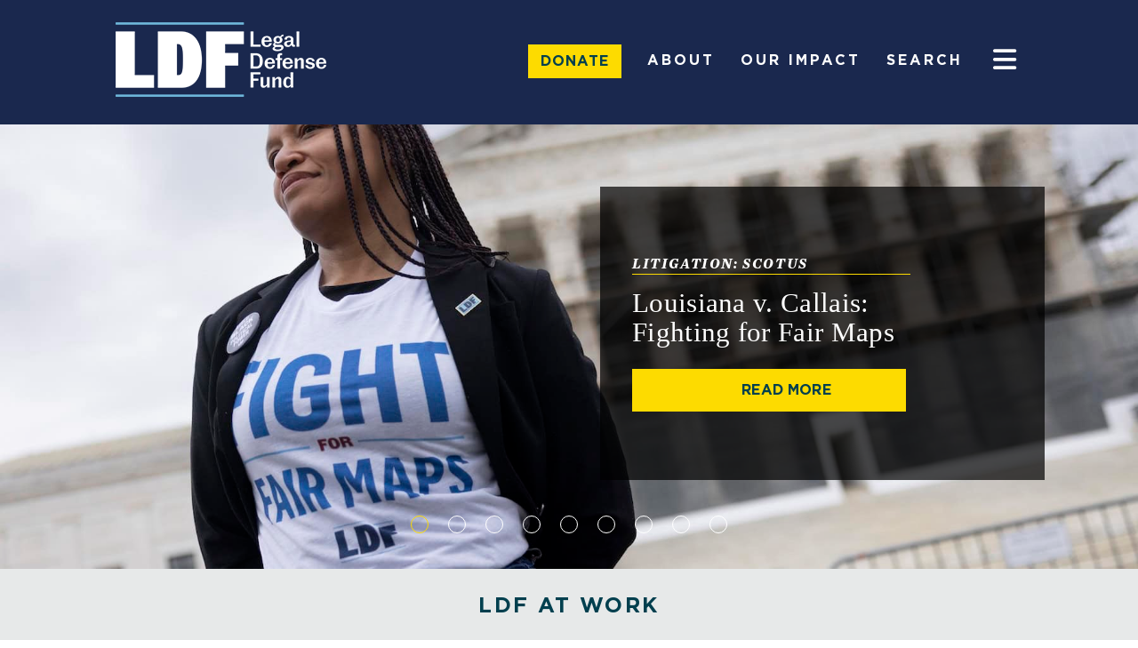

--- FILE ---
content_type: text/html; charset=UTF-8
request_url: https://www.naacpldf.org/
body_size: 38977
content:
<!DOCTYPE html>
<html lang="en-US">
<head><meta charset=UTF-8><script>if(navigator.userAgent.match(/MSIE|Internet Explorer/i)||navigator.userAgent.match(/Trident\/7\..*?rv:11/i)){var href=document.location.href;if(!href.match(/[?&]nowprocket/)){if(href.indexOf("?")==-1){if(href.indexOf("#")==-1){document.location.href=href+"?nowprocket=1"}else{document.location.href=href.replace("#","?nowprocket=1#")}}else{if(href.indexOf("#")==-1){document.location.href=href+"&nowprocket=1"}else{document.location.href=href.replace("#","&nowprocket=1#")}}}}</script><script>(()=>{class RocketLazyLoadScripts{constructor(){this.v="2.0.4",this.userEvents=["keydown","keyup","mousedown","mouseup","mousemove","mouseover","mouseout","touchmove","touchstart","touchend","touchcancel","wheel","click","dblclick","input"],this.attributeEvents=["onblur","onclick","oncontextmenu","ondblclick","onfocus","onmousedown","onmouseenter","onmouseleave","onmousemove","onmouseout","onmouseover","onmouseup","onmousewheel","onscroll","onsubmit"]}async t(){this.i(),this.o(),/iP(ad|hone)/.test(navigator.userAgent)&&this.h(),this.u(),this.l(this),this.m(),this.k(this),this.p(this),this._(),await Promise.all([this.R(),this.L()]),this.lastBreath=Date.now(),this.S(this),this.P(),this.D(),this.O(),this.M(),await this.C(this.delayedScripts.normal),await this.C(this.delayedScripts.defer),await this.C(this.delayedScripts.async),await this.T(),await this.F(),await this.j(),await this.A(),window.dispatchEvent(new Event("rocket-allScriptsLoaded")),this.everythingLoaded=!0,this.lastTouchEnd&&await new Promise(t=>setTimeout(t,500-Date.now()+this.lastTouchEnd)),this.I(),this.H(),this.U(),this.W()}i(){this.CSPIssue=sessionStorage.getItem("rocketCSPIssue"),document.addEventListener("securitypolicyviolation",t=>{this.CSPIssue||"script-src-elem"!==t.violatedDirective||"data"!==t.blockedURI||(this.CSPIssue=!0,sessionStorage.setItem("rocketCSPIssue",!0))},{isRocket:!0})}o(){window.addEventListener("pageshow",t=>{this.persisted=t.persisted,this.realWindowLoadedFired=!0},{isRocket:!0}),window.addEventListener("pagehide",()=>{this.onFirstUserAction=null},{isRocket:!0})}h(){let t;function e(e){t=e}window.addEventListener("touchstart",e,{isRocket:!0}),window.addEventListener("touchend",function i(o){o.changedTouches[0]&&t.changedTouches[0]&&Math.abs(o.changedTouches[0].pageX-t.changedTouches[0].pageX)<10&&Math.abs(o.changedTouches[0].pageY-t.changedTouches[0].pageY)<10&&o.timeStamp-t.timeStamp<200&&(window.removeEventListener("touchstart",e,{isRocket:!0}),window.removeEventListener("touchend",i,{isRocket:!0}),"INPUT"===o.target.tagName&&"text"===o.target.type||(o.target.dispatchEvent(new TouchEvent("touchend",{target:o.target,bubbles:!0})),o.target.dispatchEvent(new MouseEvent("mouseover",{target:o.target,bubbles:!0})),o.target.dispatchEvent(new PointerEvent("click",{target:o.target,bubbles:!0,cancelable:!0,detail:1,clientX:o.changedTouches[0].clientX,clientY:o.changedTouches[0].clientY})),event.preventDefault()))},{isRocket:!0})}q(t){this.userActionTriggered||("mousemove"!==t.type||this.firstMousemoveIgnored?"keyup"===t.type||"mouseover"===t.type||"mouseout"===t.type||(this.userActionTriggered=!0,this.onFirstUserAction&&this.onFirstUserAction()):this.firstMousemoveIgnored=!0),"click"===t.type&&t.preventDefault(),t.stopPropagation(),t.stopImmediatePropagation(),"touchstart"===this.lastEvent&&"touchend"===t.type&&(this.lastTouchEnd=Date.now()),"click"===t.type&&(this.lastTouchEnd=0),this.lastEvent=t.type,t.composedPath&&t.composedPath()[0].getRootNode()instanceof ShadowRoot&&(t.rocketTarget=t.composedPath()[0]),this.savedUserEvents.push(t)}u(){this.savedUserEvents=[],this.userEventHandler=this.q.bind(this),this.userEvents.forEach(t=>window.addEventListener(t,this.userEventHandler,{passive:!1,isRocket:!0})),document.addEventListener("visibilitychange",this.userEventHandler,{isRocket:!0})}U(){this.userEvents.forEach(t=>window.removeEventListener(t,this.userEventHandler,{passive:!1,isRocket:!0})),document.removeEventListener("visibilitychange",this.userEventHandler,{isRocket:!0}),this.savedUserEvents.forEach(t=>{(t.rocketTarget||t.target).dispatchEvent(new window[t.constructor.name](t.type,t))})}m(){const t="return false",e=Array.from(this.attributeEvents,t=>"data-rocket-"+t),i="["+this.attributeEvents.join("],[")+"]",o="[data-rocket-"+this.attributeEvents.join("],[data-rocket-")+"]",s=(e,i,o)=>{o&&o!==t&&(e.setAttribute("data-rocket-"+i,o),e["rocket"+i]=new Function("event",o),e.setAttribute(i,t))};new MutationObserver(t=>{for(const n of t)"attributes"===n.type&&(n.attributeName.startsWith("data-rocket-")||this.everythingLoaded?n.attributeName.startsWith("data-rocket-")&&this.everythingLoaded&&this.N(n.target,n.attributeName.substring(12)):s(n.target,n.attributeName,n.target.getAttribute(n.attributeName))),"childList"===n.type&&n.addedNodes.forEach(t=>{if(t.nodeType===Node.ELEMENT_NODE)if(this.everythingLoaded)for(const i of[t,...t.querySelectorAll(o)])for(const t of i.getAttributeNames())e.includes(t)&&this.N(i,t.substring(12));else for(const e of[t,...t.querySelectorAll(i)])for(const t of e.getAttributeNames())this.attributeEvents.includes(t)&&s(e,t,e.getAttribute(t))})}).observe(document,{subtree:!0,childList:!0,attributeFilter:[...this.attributeEvents,...e]})}I(){this.attributeEvents.forEach(t=>{document.querySelectorAll("[data-rocket-"+t+"]").forEach(e=>{this.N(e,t)})})}N(t,e){const i=t.getAttribute("data-rocket-"+e);i&&(t.setAttribute(e,i),t.removeAttribute("data-rocket-"+e))}k(t){Object.defineProperty(HTMLElement.prototype,"onclick",{get(){return this.rocketonclick||null},set(e){this.rocketonclick=e,this.setAttribute(t.everythingLoaded?"onclick":"data-rocket-onclick","this.rocketonclick(event)")}})}S(t){function e(e,i){let o=e[i];e[i]=null,Object.defineProperty(e,i,{get:()=>o,set(s){t.everythingLoaded?o=s:e["rocket"+i]=o=s}})}e(document,"onreadystatechange"),e(window,"onload"),e(window,"onpageshow");try{Object.defineProperty(document,"readyState",{get:()=>t.rocketReadyState,set(e){t.rocketReadyState=e},configurable:!0}),document.readyState="loading"}catch(t){console.log("WPRocket DJE readyState conflict, bypassing")}}l(t){this.originalAddEventListener=EventTarget.prototype.addEventListener,this.originalRemoveEventListener=EventTarget.prototype.removeEventListener,this.savedEventListeners=[],EventTarget.prototype.addEventListener=function(e,i,o){o&&o.isRocket||!t.B(e,this)&&!t.userEvents.includes(e)||t.B(e,this)&&!t.userActionTriggered||e.startsWith("rocket-")||t.everythingLoaded?t.originalAddEventListener.call(this,e,i,o):(t.savedEventListeners.push({target:this,remove:!1,type:e,func:i,options:o}),"mouseenter"!==e&&"mouseleave"!==e||t.originalAddEventListener.call(this,e,t.savedUserEvents.push,o))},EventTarget.prototype.removeEventListener=function(e,i,o){o&&o.isRocket||!t.B(e,this)&&!t.userEvents.includes(e)||t.B(e,this)&&!t.userActionTriggered||e.startsWith("rocket-")||t.everythingLoaded?t.originalRemoveEventListener.call(this,e,i,o):t.savedEventListeners.push({target:this,remove:!0,type:e,func:i,options:o})}}J(t,e){this.savedEventListeners=this.savedEventListeners.filter(i=>{let o=i.type,s=i.target||window;return e!==o||t!==s||(this.B(o,s)&&(i.type="rocket-"+o),this.$(i),!1)})}H(){EventTarget.prototype.addEventListener=this.originalAddEventListener,EventTarget.prototype.removeEventListener=this.originalRemoveEventListener,this.savedEventListeners.forEach(t=>this.$(t))}$(t){t.remove?this.originalRemoveEventListener.call(t.target,t.type,t.func,t.options):this.originalAddEventListener.call(t.target,t.type,t.func,t.options)}p(t){let e;function i(e){return t.everythingLoaded?e:e.split(" ").map(t=>"load"===t||t.startsWith("load.")?"rocket-jquery-load":t).join(" ")}function o(o){function s(e){const s=o.fn[e];o.fn[e]=o.fn.init.prototype[e]=function(){return this[0]===window&&t.userActionTriggered&&("string"==typeof arguments[0]||arguments[0]instanceof String?arguments[0]=i(arguments[0]):"object"==typeof arguments[0]&&Object.keys(arguments[0]).forEach(t=>{const e=arguments[0][t];delete arguments[0][t],arguments[0][i(t)]=e})),s.apply(this,arguments),this}}if(o&&o.fn&&!t.allJQueries.includes(o)){const e={DOMContentLoaded:[],"rocket-DOMContentLoaded":[]};for(const t in e)document.addEventListener(t,()=>{e[t].forEach(t=>t())},{isRocket:!0});o.fn.ready=o.fn.init.prototype.ready=function(i){function s(){parseInt(o.fn.jquery)>2?setTimeout(()=>i.bind(document)(o)):i.bind(document)(o)}return"function"==typeof i&&(t.realDomReadyFired?!t.userActionTriggered||t.fauxDomReadyFired?s():e["rocket-DOMContentLoaded"].push(s):e.DOMContentLoaded.push(s)),o([])},s("on"),s("one"),s("off"),t.allJQueries.push(o)}e=o}t.allJQueries=[],o(window.jQuery),Object.defineProperty(window,"jQuery",{get:()=>e,set(t){o(t)}})}P(){const t=new Map;document.write=document.writeln=function(e){const i=document.currentScript,o=document.createRange(),s=i.parentElement;let n=t.get(i);void 0===n&&(n=i.nextSibling,t.set(i,n));const c=document.createDocumentFragment();o.setStart(c,0),c.appendChild(o.createContextualFragment(e)),s.insertBefore(c,n)}}async R(){return new Promise(t=>{this.userActionTriggered?t():this.onFirstUserAction=t})}async L(){return new Promise(t=>{document.addEventListener("DOMContentLoaded",()=>{this.realDomReadyFired=!0,t()},{isRocket:!0})})}async j(){return this.realWindowLoadedFired?Promise.resolve():new Promise(t=>{window.addEventListener("load",t,{isRocket:!0})})}M(){this.pendingScripts=[];this.scriptsMutationObserver=new MutationObserver(t=>{for(const e of t)e.addedNodes.forEach(t=>{"SCRIPT"!==t.tagName||t.noModule||t.isWPRocket||this.pendingScripts.push({script:t,promise:new Promise(e=>{const i=()=>{const i=this.pendingScripts.findIndex(e=>e.script===t);i>=0&&this.pendingScripts.splice(i,1),e()};t.addEventListener("load",i,{isRocket:!0}),t.addEventListener("error",i,{isRocket:!0}),setTimeout(i,1e3)})})})}),this.scriptsMutationObserver.observe(document,{childList:!0,subtree:!0})}async F(){await this.X(),this.pendingScripts.length?(await this.pendingScripts[0].promise,await this.F()):this.scriptsMutationObserver.disconnect()}D(){this.delayedScripts={normal:[],async:[],defer:[]},document.querySelectorAll("script[type$=rocketlazyloadscript]").forEach(t=>{t.hasAttribute("data-rocket-src")?t.hasAttribute("async")&&!1!==t.async?this.delayedScripts.async.push(t):t.hasAttribute("defer")&&!1!==t.defer||"module"===t.getAttribute("data-rocket-type")?this.delayedScripts.defer.push(t):this.delayedScripts.normal.push(t):this.delayedScripts.normal.push(t)})}async _(){await this.L();let t=[];document.querySelectorAll("script[type$=rocketlazyloadscript][data-rocket-src]").forEach(e=>{let i=e.getAttribute("data-rocket-src");if(i&&!i.startsWith("data:")){i.startsWith("//")&&(i=location.protocol+i);try{const o=new URL(i).origin;o!==location.origin&&t.push({src:o,crossOrigin:e.crossOrigin||"module"===e.getAttribute("data-rocket-type")})}catch(t){}}}),t=[...new Map(t.map(t=>[JSON.stringify(t),t])).values()],this.Y(t,"preconnect")}async G(t){if(await this.K(),!0!==t.noModule||!("noModule"in HTMLScriptElement.prototype))return new Promise(e=>{let i;function o(){(i||t).setAttribute("data-rocket-status","executed"),e()}try{if(navigator.userAgent.includes("Firefox/")||""===navigator.vendor||this.CSPIssue)i=document.createElement("script"),[...t.attributes].forEach(t=>{let e=t.nodeName;"type"!==e&&("data-rocket-type"===e&&(e="type"),"data-rocket-src"===e&&(e="src"),i.setAttribute(e,t.nodeValue))}),t.text&&(i.text=t.text),t.nonce&&(i.nonce=t.nonce),i.hasAttribute("src")?(i.addEventListener("load",o,{isRocket:!0}),i.addEventListener("error",()=>{i.setAttribute("data-rocket-status","failed-network"),e()},{isRocket:!0}),setTimeout(()=>{i.isConnected||e()},1)):(i.text=t.text,o()),i.isWPRocket=!0,t.parentNode.replaceChild(i,t);else{const i=t.getAttribute("data-rocket-type"),s=t.getAttribute("data-rocket-src");i?(t.type=i,t.removeAttribute("data-rocket-type")):t.removeAttribute("type"),t.addEventListener("load",o,{isRocket:!0}),t.addEventListener("error",i=>{this.CSPIssue&&i.target.src.startsWith("data:")?(console.log("WPRocket: CSP fallback activated"),t.removeAttribute("src"),this.G(t).then(e)):(t.setAttribute("data-rocket-status","failed-network"),e())},{isRocket:!0}),s?(t.fetchPriority="high",t.removeAttribute("data-rocket-src"),t.src=s):t.src="data:text/javascript;base64,"+window.btoa(unescape(encodeURIComponent(t.text)))}}catch(i){t.setAttribute("data-rocket-status","failed-transform"),e()}});t.setAttribute("data-rocket-status","skipped")}async C(t){const e=t.shift();return e?(e.isConnected&&await this.G(e),this.C(t)):Promise.resolve()}O(){this.Y([...this.delayedScripts.normal,...this.delayedScripts.defer,...this.delayedScripts.async],"preload")}Y(t,e){this.trash=this.trash||[];let i=!0;var o=document.createDocumentFragment();t.forEach(t=>{const s=t.getAttribute&&t.getAttribute("data-rocket-src")||t.src;if(s&&!s.startsWith("data:")){const n=document.createElement("link");n.href=s,n.rel=e,"preconnect"!==e&&(n.as="script",n.fetchPriority=i?"high":"low"),t.getAttribute&&"module"===t.getAttribute("data-rocket-type")&&(n.crossOrigin=!0),t.crossOrigin&&(n.crossOrigin=t.crossOrigin),t.integrity&&(n.integrity=t.integrity),t.nonce&&(n.nonce=t.nonce),o.appendChild(n),this.trash.push(n),i=!1}}),document.head.appendChild(o)}W(){this.trash.forEach(t=>t.remove())}async T(){try{document.readyState="interactive"}catch(t){}this.fauxDomReadyFired=!0;try{await this.K(),this.J(document,"readystatechange"),document.dispatchEvent(new Event("rocket-readystatechange")),await this.K(),document.rocketonreadystatechange&&document.rocketonreadystatechange(),await this.K(),this.J(document,"DOMContentLoaded"),document.dispatchEvent(new Event("rocket-DOMContentLoaded")),await this.K(),this.J(window,"DOMContentLoaded"),window.dispatchEvent(new Event("rocket-DOMContentLoaded"))}catch(t){console.error(t)}}async A(){try{document.readyState="complete"}catch(t){}try{await this.K(),this.J(document,"readystatechange"),document.dispatchEvent(new Event("rocket-readystatechange")),await this.K(),document.rocketonreadystatechange&&document.rocketonreadystatechange(),await this.K(),this.J(window,"load"),window.dispatchEvent(new Event("rocket-load")),await this.K(),window.rocketonload&&window.rocketonload(),await this.K(),this.allJQueries.forEach(t=>t(window).trigger("rocket-jquery-load")),await this.K(),this.J(window,"pageshow");const t=new Event("rocket-pageshow");t.persisted=this.persisted,window.dispatchEvent(t),await this.K(),window.rocketonpageshow&&window.rocketonpageshow({persisted:this.persisted})}catch(t){console.error(t)}}async K(){Date.now()-this.lastBreath>45&&(await this.X(),this.lastBreath=Date.now())}async X(){return document.hidden?new Promise(t=>setTimeout(t)):new Promise(t=>requestAnimationFrame(t))}B(t,e){return e===document&&"readystatechange"===t||(e===document&&"DOMContentLoaded"===t||(e===window&&"DOMContentLoaded"===t||(e===window&&"load"===t||e===window&&"pageshow"===t)))}static run(){(new RocketLazyLoadScripts).t()}}RocketLazyLoadScripts.run()})();</script>

<meta http-equiv=Content-Type content="text/html; charset=UTF-8"/>
<meta name=viewport content="width=device-width,initial-scale=1"/>
	
<meta name="facebook-domain-verification" content="o2aw6k81vb7x6vk0x1skj7p2v0vdit" />
	
<title>Legal Defense Fund</title>
<link data-rocket-prefetch href="https://static.everyaction.com" rel="dns-prefetch">
<link rel="apple-touch-icon" sizes="57x57" href="https://www.naacpldf.org/wp-content/themes/naacp_ldf/assets/images/apple-icon-57x57.png">
<link rel="apple-touch-icon" sizes="60x60" href="https://www.naacpldf.org/wp-content/themes/naacp_ldf/assets/images/apple-icon-60x60.png">
<link rel="apple-touch-icon" sizes="72x72" href="https://www.naacpldf.org/wp-content/themes/naacp_ldf/assets/images/apple-icon-72x72.png">
<link rel="apple-touch-icon" sizes="76x76" href="https://www.naacpldf.org/wp-content/themes/naacp_ldf/assets/images/apple-icon-76x76.png">
<link rel="apple-touch-icon" sizes="114x114" href="https://www.naacpldf.org/wp-content/themes/naacp_ldf/assets/images/apple-icon-114x114.png">
<link rel="apple-touch-icon" sizes="120x120" href="https://www.naacpldf.org/wp-content/themes/naacp_ldf/assets/images/apple-icon-120x120.png">
<link rel="apple-touch-icon" sizes="144x144" href="https://www.naacpldf.org/wp-content/themes/naacp_ldf/assets/images/apple-icon-144x144.png">
<link rel="apple-touch-icon" sizes="152x152" href="https://www.naacpldf.org/wp-content/themes/naacp_ldf/assets/images/apple-icon-152x152.png">
<link rel="apple-touch-icon" sizes="180x180" href="https://www.naacpldf.org/wp-content/themes/naacp_ldf/assets/images/apple-icon-180x180.png">
<link rel="icon" type="image/png" sizes="192x192"  href="https://www.naacpldf.org/wp-content/themes/naacp_ldf/assets/images/android-icon-192x192.png">
<link rel="icon" type="image/png" sizes="32x32" href="https://www.naacpldf.org/wp-content/themes/naacp_ldf/assets/images/favicon-32x32.png">
<link rel="icon" type="image/png" sizes="96x96" href="https://www.naacpldf.org/wp-content/themes/naacp_ldf/assets/images/favicon-96x96.png">
<link rel="icon" type="image/png" sizes="16x16" href="https://www.naacpldf.org/wp-content/themes/naacp_ldf/assets/images/favicon-16x16.png">
	<link data-minify="1" rel="stylesheet" href="https://www.naacpldf.org/wp-content/cache/min/1/bootstrap/4.0.0/css/bootstrap.min.css?ver=1768209277" crossorigin="anonymous">


<link rel="manifest" href="https://www.naacpldf.org/wp-content/themes/naacp_ldf/assets/images/manifest.json">
<!-- 		<link rel="stylesheet" href="https://stackpath.bootstrapcdn.com/bootstrap/4.4.1/css/bootstrap.min.css" integrity="sha384-Vkoo8x4CGsO3+Hhxv8T/Q5PaXtkKtu6ug5TOeNV6gBiFeWPGFN9MuhOf23Q9Ifjh" crossorigin="anonymous"> -->
<meta name="msapplication-TileColor" content="#ffffff">
<meta name="msapplication-TileImage" content="/ms-icon-144x144.png">
<meta name="theme-color" content="#ffffff">
<!-- Google Tag Manager -->
<script type="rocketlazyloadscript">(function(w,d,s,l,i){w[l]=w[l]||[];w[l].push({'gtm.start':
new Date().getTime(),event:'gtm.js'});var f=d.getElementsByTagName(s)[0],
j=d.createElement(s),dl=l!='dataLayer'?'&l='+l:'';j.async=true;j.src=
'//www.googletagmanager.com/gtm.js?id='+i+dl;f.parentNode.insertBefore(j,f);
})(window,document,'script','dataLayer','GTM-MCKBM8');</script>

<meta name='robots' content='index, follow, max-image-preview:large, max-snippet:-1, max-video-preview:-1' />

            <script data-no-defer="1" data-ezscrex="false" data-cfasync="false" data-pagespeed-no-defer data-cookieconsent="ignore">
                var ctPublicFunctions = {"_ajax_nonce":"34d950d8a8","_rest_nonce":"bb03fa3d23","_ajax_url":"\/wp-admin\/admin-ajax.php","_rest_url":"https:\/\/www.naacpldf.org\/wp-json\/","data__cookies_type":"native","data__ajax_type":"rest","data__bot_detector_enabled":"0","data__frontend_data_log_enabled":1,"cookiePrefix":"","wprocket_detected":true,"host_url":"www.naacpldf.org","text__ee_click_to_select":"Click to select the whole data","text__ee_original_email":"The complete one is","text__ee_got_it":"Got it","text__ee_blocked":"Blocked","text__ee_cannot_connect":"Cannot connect","text__ee_cannot_decode":"Can not decode email. Unknown reason","text__ee_email_decoder":"CleanTalk email decoder","text__ee_wait_for_decoding":"The magic is on the way!","text__ee_decoding_process":"Please wait a few seconds while we decode the contact data."}
            </script>
        
            <script data-no-defer="1" data-ezscrex="false" data-cfasync="false" data-pagespeed-no-defer data-cookieconsent="ignore">
                var ctPublic = {"_ajax_nonce":"34d950d8a8","settings__forms__check_internal":"0","settings__forms__check_external":"0","settings__forms__force_protection":"0","settings__forms__search_test":"1","settings__forms__wc_add_to_cart":"0","settings__data__bot_detector_enabled":"0","settings__sfw__anti_crawler":0,"blog_home":"https:\/\/www.naacpldf.org\/","pixel__setting":"0","pixel__enabled":false,"pixel__url":null,"data__email_check_before_post":"1","data__email_check_exist_post":"1","data__cookies_type":"native","data__key_is_ok":true,"data__visible_fields_required":true,"wl_brandname":"Anti-Spam by CleanTalk","wl_brandname_short":"CleanTalk","ct_checkjs_key":"3094eb73c1a30e101a279eded6a52ecdcf02902af2f7b2844462ef81b8192cff","emailEncoderPassKey":"82bdde79fa8ce29b513ed3a8a637c6bf","bot_detector_forms_excluded":"W10=","advancedCacheExists":true,"varnishCacheExists":false,"wc_ajax_add_to_cart":false}
            </script>
        
	<!-- This site is optimized with the Yoast SEO Premium plugin v26.5 (Yoast SEO v26.7) - https://yoast.com/wordpress/plugins/seo/ -->
	<meta name="description" content="Founded in 1940 by Thurgood Marshall, the Legal Defense Fund is America&#039;s premier legal organization fighting for racial justice." />
	<link rel="canonical" href="https://www.naacpldf.org/" />
	<meta property="og:locale" content="en_US" />
	<meta property="og:type" content="website" />
	<meta property="og:title" content="Home" />
	<meta property="og:description" content="Founded in 1940 by Thurgood Marshall, the Legal Defense Fund is America&#039;s premier legal organization fighting for racial justice." />
	<meta property="og:url" content="https://www.naacpldf.org/" />
	<meta property="og:site_name" content="Legal Defense Fund" />
	<meta property="article:publisher" content="https://www.facebook.com/naacpldf" />
	<meta property="article:modified_time" content="2025-09-10T14:32:59+00:00" />
	<meta property="og:image" content="https://www.naacpldf.org/wp-content/uploads/logo-white-navy-background-square.png" />
	<meta property="og:image:width" content="2885" />
	<meta property="og:image:height" content="2211" />
	<meta property="og:image:type" content="image/png" />
	<meta name="twitter:card" content="summary_large_image" />
	<meta name="twitter:site" content="@NAACP_LDF" />
	<script type="application/ld+json" class="yoast-schema-graph">{"@context":"https://schema.org","@graph":[{"@type":"Article","@id":"https://www.naacpldf.org/#article","isPartOf":{"@id":"https://www.naacpldf.org/"},"author":{"name":"Comms Team","@id":"https://www.naacpldf.org/#/schema/person/5dc624f17779d50cb6e10b1663c4b9b6"},"headline":"Home","datePublished":"2018-02-06T22:53:13+00:00","dateModified":"2025-09-10T14:32:59+00:00","mainEntityOfPage":{"@id":"https://www.naacpldf.org/"},"wordCount":1,"publisher":{"@id":"https://www.naacpldf.org/#organization"},"image":{"@id":"https://www.naacpldf.org/#primaryimage"},"thumbnailUrl":"https://www.naacpldf.org/wp-content/uploads/logo-white-navy-background-square.png","inLanguage":"en-US"},{"@type":"WebPage","@id":"https://www.naacpldf.org/","url":"https://www.naacpldf.org/","name":"Legal Defense Fund","isPartOf":{"@id":"https://www.naacpldf.org/#website"},"about":{"@id":"https://www.naacpldf.org/#organization"},"primaryImageOfPage":{"@id":"https://www.naacpldf.org/#primaryimage"},"image":{"@id":"https://www.naacpldf.org/#primaryimage"},"thumbnailUrl":"https://www.naacpldf.org/wp-content/uploads/logo-white-navy-background-square.png","datePublished":"2018-02-06T22:53:13+00:00","dateModified":"2025-09-10T14:32:59+00:00","description":"Founded in 1940 by Thurgood Marshall, the Legal Defense Fund is America's premier legal organization fighting for racial justice.","breadcrumb":{"@id":"https://www.naacpldf.org/#breadcrumb"},"inLanguage":"en-US","potentialAction":[{"@type":"ReadAction","target":["https://www.naacpldf.org/"]}]},{"@type":"ImageObject","inLanguage":"en-US","@id":"https://www.naacpldf.org/#primaryimage","url":"https://www.naacpldf.org/wp-content/uploads/logo-white-navy-background-square.png","contentUrl":"https://www.naacpldf.org/wp-content/uploads/logo-white-navy-background-square.png","width":2885,"height":2211},{"@type":"BreadcrumbList","@id":"https://www.naacpldf.org/#breadcrumb","itemListElement":[{"@type":"ListItem","position":1,"name":"Home"}]},{"@type":"WebSite","@id":"https://www.naacpldf.org/#website","url":"https://www.naacpldf.org/","name":"Legal Defense Fund","description":"The Legal Defense Fund (LDF) is America&#039;s premier legal organization fighting for racial justice.","publisher":{"@id":"https://www.naacpldf.org/#organization"},"alternateName":"LDF","potentialAction":[{"@type":"SearchAction","target":{"@type":"EntryPoint","urlTemplate":"https://www.naacpldf.org/?s={search_term_string}"},"query-input":{"@type":"PropertyValueSpecification","valueRequired":true,"valueName":"search_term_string"}}],"inLanguage":"en-US"},{"@type":"Organization","@id":"https://www.naacpldf.org/#organization","name":"Legal Defense Fund","alternateName":"NAACP Legal Defense and Educational Fund","url":"https://www.naacpldf.org/","logo":{"@type":"ImageObject","inLanguage":"en-US","@id":"https://www.naacpldf.org/#/schema/logo/image/","url":"https://www.naacpldf.org/wp-content/uploads/cropped-logo-white-navy-background-square.png","contentUrl":"https://www.naacpldf.org/wp-content/uploads/cropped-logo-white-navy-background-square.png","width":512,"height":512,"caption":"Legal Defense Fund"},"image":{"@id":"https://www.naacpldf.org/#/schema/logo/image/"},"sameAs":["https://www.facebook.com/naacpldf","https://x.com/NAACP_LDF","https://www.instagram.com/naacp_ldf/","https://twitter.com/NAACP_LDF"],"description":"The Legal Defense Fund (LDF) is America’s premier legal organization fighting for racial justice. Using the power of law, narrative, research, and people, we defend and advance the full dignity and citizenship of Black people in America. LDF is a 501(c)(3) nonprofit organization."},{"@type":"Person","@id":"https://www.naacpldf.org/#/schema/person/5dc624f17779d50cb6e10b1663c4b9b6","name":"Comms Team","image":{"@type":"ImageObject","inLanguage":"en-US","@id":"https://www.naacpldf.org/#/schema/person/image/","url":"https://secure.gravatar.com/avatar/36df7fa3c767ca8b2bef73dba1dd559bcde7fb9afc6aa1f42d51da1507b1e8bd?s=96&d=mm&r=g","contentUrl":"https://secure.gravatar.com/avatar/36df7fa3c767ca8b2bef73dba1dd559bcde7fb9afc6aa1f42d51da1507b1e8bd?s=96&d=mm&r=g","caption":"Comms Team"}}]}</script>
	<!-- / Yoast SEO Premium plugin. -->


<link rel='dns-prefetch' href='//cdn.optimizely.com' />
<link rel='dns-prefetch' href='//use.fontawesome.com' />

<link rel="alternate" type="application/rss+xml" title="Legal Defense Fund &raquo; Feed" href="https://www.naacpldf.org/feed/" />
<link rel="alternate" type="application/rss+xml" title="Legal Defense Fund &raquo; Comments Feed" href="https://www.naacpldf.org/comments/feed/" />
<link rel="alternate" title="oEmbed (JSON)" type="application/json+oembed" href="https://www.naacpldf.org/wp-json/oembed/1.0/embed?url=https%3A%2F%2Fwww.naacpldf.org%2F" />
<link rel="alternate" title="oEmbed (XML)" type="text/xml+oembed" href="https://www.naacpldf.org/wp-json/oembed/1.0/embed?url=https%3A%2F%2Fwww.naacpldf.org%2F&#038;format=xml" />
<style id='wp-img-auto-sizes-contain-inline-css' type='text/css'>
img:is([sizes=auto i],[sizes^="auto," i]){contain-intrinsic-size:3000px 1500px}
/*# sourceURL=wp-img-auto-sizes-contain-inline-css */
</style>
<style id='wp-emoji-styles-inline-css' type='text/css'>

	img.wp-smiley, img.emoji {
		display: inline !important;
		border: none !important;
		box-shadow: none !important;
		height: 1em !important;
		width: 1em !important;
		margin: 0 0.07em !important;
		vertical-align: -0.1em !important;
		background: none !important;
		padding: 0 !important;
	}
/*# sourceURL=wp-emoji-styles-inline-css */
</style>
<style id='classic-theme-styles-inline-css' type='text/css'>
/*! This file is auto-generated */
.wp-block-button__link{color:#fff;background-color:#32373c;border-radius:9999px;box-shadow:none;text-decoration:none;padding:calc(.667em + 2px) calc(1.333em + 2px);font-size:1.125em}.wp-block-file__button{background:#32373c;color:#fff;text-decoration:none}
/*# sourceURL=/wp-includes/css/classic-themes.min.css */
</style>
<style id='font-awesome-svg-styles-default-inline-css' type='text/css'>
.svg-inline--fa {
  display: inline-block;
  height: 1em;
  overflow: visible;
  vertical-align: -.125em;
}
/*# sourceURL=font-awesome-svg-styles-default-inline-css */
</style>
<link data-minify="1" rel='stylesheet' id='font-awesome-svg-styles-css' href='https://www.naacpldf.org/wp-content/cache/min/1/wp-content/uploads/font-awesome/v7.1.0/css/svg-with-js.css?ver=1768209277' type='text/css' media='all' />
<style id='font-awesome-svg-styles-inline-css' type='text/css'>
   .wp-block-font-awesome-icon svg::before,
   .wp-rich-text-font-awesome-icon svg::before {content: unset;}
/*# sourceURL=font-awesome-svg-styles-inline-css */
</style>
<style id='global-styles-inline-css' type='text/css'>
:root{--wp--preset--aspect-ratio--square: 1;--wp--preset--aspect-ratio--4-3: 4/3;--wp--preset--aspect-ratio--3-4: 3/4;--wp--preset--aspect-ratio--3-2: 3/2;--wp--preset--aspect-ratio--2-3: 2/3;--wp--preset--aspect-ratio--16-9: 16/9;--wp--preset--aspect-ratio--9-16: 9/16;--wp--preset--color--black: #000000;--wp--preset--color--cyan-bluish-gray: #abb8c3;--wp--preset--color--white: #ffffff;--wp--preset--color--pale-pink: #f78da7;--wp--preset--color--vivid-red: #cf2e2e;--wp--preset--color--luminous-vivid-orange: #ff6900;--wp--preset--color--luminous-vivid-amber: #fcb900;--wp--preset--color--light-green-cyan: #7bdcb5;--wp--preset--color--vivid-green-cyan: #00d084;--wp--preset--color--pale-cyan-blue: #8ed1fc;--wp--preset--color--vivid-cyan-blue: #0693e3;--wp--preset--color--vivid-purple: #9b51e0;--wp--preset--gradient--vivid-cyan-blue-to-vivid-purple: linear-gradient(135deg,rgb(6,147,227) 0%,rgb(155,81,224) 100%);--wp--preset--gradient--light-green-cyan-to-vivid-green-cyan: linear-gradient(135deg,rgb(122,220,180) 0%,rgb(0,208,130) 100%);--wp--preset--gradient--luminous-vivid-amber-to-luminous-vivid-orange: linear-gradient(135deg,rgb(252,185,0) 0%,rgb(255,105,0) 100%);--wp--preset--gradient--luminous-vivid-orange-to-vivid-red: linear-gradient(135deg,rgb(255,105,0) 0%,rgb(207,46,46) 100%);--wp--preset--gradient--very-light-gray-to-cyan-bluish-gray: linear-gradient(135deg,rgb(238,238,238) 0%,rgb(169,184,195) 100%);--wp--preset--gradient--cool-to-warm-spectrum: linear-gradient(135deg,rgb(74,234,220) 0%,rgb(151,120,209) 20%,rgb(207,42,186) 40%,rgb(238,44,130) 60%,rgb(251,105,98) 80%,rgb(254,248,76) 100%);--wp--preset--gradient--blush-light-purple: linear-gradient(135deg,rgb(255,206,236) 0%,rgb(152,150,240) 100%);--wp--preset--gradient--blush-bordeaux: linear-gradient(135deg,rgb(254,205,165) 0%,rgb(254,45,45) 50%,rgb(107,0,62) 100%);--wp--preset--gradient--luminous-dusk: linear-gradient(135deg,rgb(255,203,112) 0%,rgb(199,81,192) 50%,rgb(65,88,208) 100%);--wp--preset--gradient--pale-ocean: linear-gradient(135deg,rgb(255,245,203) 0%,rgb(182,227,212) 50%,rgb(51,167,181) 100%);--wp--preset--gradient--electric-grass: linear-gradient(135deg,rgb(202,248,128) 0%,rgb(113,206,126) 100%);--wp--preset--gradient--midnight: linear-gradient(135deg,rgb(2,3,129) 0%,rgb(40,116,252) 100%);--wp--preset--font-size--small: 13px;--wp--preset--font-size--medium: 20px;--wp--preset--font-size--large: 36px;--wp--preset--font-size--x-large: 42px;--wp--preset--spacing--20: 0.44rem;--wp--preset--spacing--30: 0.67rem;--wp--preset--spacing--40: 1rem;--wp--preset--spacing--50: 1.5rem;--wp--preset--spacing--60: 2.25rem;--wp--preset--spacing--70: 3.38rem;--wp--preset--spacing--80: 5.06rem;--wp--preset--shadow--natural: 6px 6px 9px rgba(0, 0, 0, 0.2);--wp--preset--shadow--deep: 12px 12px 50px rgba(0, 0, 0, 0.4);--wp--preset--shadow--sharp: 6px 6px 0px rgba(0, 0, 0, 0.2);--wp--preset--shadow--outlined: 6px 6px 0px -3px rgb(255, 255, 255), 6px 6px rgb(0, 0, 0);--wp--preset--shadow--crisp: 6px 6px 0px rgb(0, 0, 0);}:where(.is-layout-flex){gap: 0.5em;}:where(.is-layout-grid){gap: 0.5em;}body .is-layout-flex{display: flex;}.is-layout-flex{flex-wrap: wrap;align-items: center;}.is-layout-flex > :is(*, div){margin: 0;}body .is-layout-grid{display: grid;}.is-layout-grid > :is(*, div){margin: 0;}:where(.wp-block-columns.is-layout-flex){gap: 2em;}:where(.wp-block-columns.is-layout-grid){gap: 2em;}:where(.wp-block-post-template.is-layout-flex){gap: 1.25em;}:where(.wp-block-post-template.is-layout-grid){gap: 1.25em;}.has-black-color{color: var(--wp--preset--color--black) !important;}.has-cyan-bluish-gray-color{color: var(--wp--preset--color--cyan-bluish-gray) !important;}.has-white-color{color: var(--wp--preset--color--white) !important;}.has-pale-pink-color{color: var(--wp--preset--color--pale-pink) !important;}.has-vivid-red-color{color: var(--wp--preset--color--vivid-red) !important;}.has-luminous-vivid-orange-color{color: var(--wp--preset--color--luminous-vivid-orange) !important;}.has-luminous-vivid-amber-color{color: var(--wp--preset--color--luminous-vivid-amber) !important;}.has-light-green-cyan-color{color: var(--wp--preset--color--light-green-cyan) !important;}.has-vivid-green-cyan-color{color: var(--wp--preset--color--vivid-green-cyan) !important;}.has-pale-cyan-blue-color{color: var(--wp--preset--color--pale-cyan-blue) !important;}.has-vivid-cyan-blue-color{color: var(--wp--preset--color--vivid-cyan-blue) !important;}.has-vivid-purple-color{color: var(--wp--preset--color--vivid-purple) !important;}.has-black-background-color{background-color: var(--wp--preset--color--black) !important;}.has-cyan-bluish-gray-background-color{background-color: var(--wp--preset--color--cyan-bluish-gray) !important;}.has-white-background-color{background-color: var(--wp--preset--color--white) !important;}.has-pale-pink-background-color{background-color: var(--wp--preset--color--pale-pink) !important;}.has-vivid-red-background-color{background-color: var(--wp--preset--color--vivid-red) !important;}.has-luminous-vivid-orange-background-color{background-color: var(--wp--preset--color--luminous-vivid-orange) !important;}.has-luminous-vivid-amber-background-color{background-color: var(--wp--preset--color--luminous-vivid-amber) !important;}.has-light-green-cyan-background-color{background-color: var(--wp--preset--color--light-green-cyan) !important;}.has-vivid-green-cyan-background-color{background-color: var(--wp--preset--color--vivid-green-cyan) !important;}.has-pale-cyan-blue-background-color{background-color: var(--wp--preset--color--pale-cyan-blue) !important;}.has-vivid-cyan-blue-background-color{background-color: var(--wp--preset--color--vivid-cyan-blue) !important;}.has-vivid-purple-background-color{background-color: var(--wp--preset--color--vivid-purple) !important;}.has-black-border-color{border-color: var(--wp--preset--color--black) !important;}.has-cyan-bluish-gray-border-color{border-color: var(--wp--preset--color--cyan-bluish-gray) !important;}.has-white-border-color{border-color: var(--wp--preset--color--white) !important;}.has-pale-pink-border-color{border-color: var(--wp--preset--color--pale-pink) !important;}.has-vivid-red-border-color{border-color: var(--wp--preset--color--vivid-red) !important;}.has-luminous-vivid-orange-border-color{border-color: var(--wp--preset--color--luminous-vivid-orange) !important;}.has-luminous-vivid-amber-border-color{border-color: var(--wp--preset--color--luminous-vivid-amber) !important;}.has-light-green-cyan-border-color{border-color: var(--wp--preset--color--light-green-cyan) !important;}.has-vivid-green-cyan-border-color{border-color: var(--wp--preset--color--vivid-green-cyan) !important;}.has-pale-cyan-blue-border-color{border-color: var(--wp--preset--color--pale-cyan-blue) !important;}.has-vivid-cyan-blue-border-color{border-color: var(--wp--preset--color--vivid-cyan-blue) !important;}.has-vivid-purple-border-color{border-color: var(--wp--preset--color--vivid-purple) !important;}.has-vivid-cyan-blue-to-vivid-purple-gradient-background{background: var(--wp--preset--gradient--vivid-cyan-blue-to-vivid-purple) !important;}.has-light-green-cyan-to-vivid-green-cyan-gradient-background{background: var(--wp--preset--gradient--light-green-cyan-to-vivid-green-cyan) !important;}.has-luminous-vivid-amber-to-luminous-vivid-orange-gradient-background{background: var(--wp--preset--gradient--luminous-vivid-amber-to-luminous-vivid-orange) !important;}.has-luminous-vivid-orange-to-vivid-red-gradient-background{background: var(--wp--preset--gradient--luminous-vivid-orange-to-vivid-red) !important;}.has-very-light-gray-to-cyan-bluish-gray-gradient-background{background: var(--wp--preset--gradient--very-light-gray-to-cyan-bluish-gray) !important;}.has-cool-to-warm-spectrum-gradient-background{background: var(--wp--preset--gradient--cool-to-warm-spectrum) !important;}.has-blush-light-purple-gradient-background{background: var(--wp--preset--gradient--blush-light-purple) !important;}.has-blush-bordeaux-gradient-background{background: var(--wp--preset--gradient--blush-bordeaux) !important;}.has-luminous-dusk-gradient-background{background: var(--wp--preset--gradient--luminous-dusk) !important;}.has-pale-ocean-gradient-background{background: var(--wp--preset--gradient--pale-ocean) !important;}.has-electric-grass-gradient-background{background: var(--wp--preset--gradient--electric-grass) !important;}.has-midnight-gradient-background{background: var(--wp--preset--gradient--midnight) !important;}.has-small-font-size{font-size: var(--wp--preset--font-size--small) !important;}.has-medium-font-size{font-size: var(--wp--preset--font-size--medium) !important;}.has-large-font-size{font-size: var(--wp--preset--font-size--large) !important;}.has-x-large-font-size{font-size: var(--wp--preset--font-size--x-large) !important;}
:where(.wp-block-post-template.is-layout-flex){gap: 1.25em;}:where(.wp-block-post-template.is-layout-grid){gap: 1.25em;}
:where(.wp-block-term-template.is-layout-flex){gap: 1.25em;}:where(.wp-block-term-template.is-layout-grid){gap: 1.25em;}
:where(.wp-block-columns.is-layout-flex){gap: 2em;}:where(.wp-block-columns.is-layout-grid){gap: 2em;}
:root :where(.wp-block-pullquote){font-size: 1.5em;line-height: 1.6;}
/*# sourceURL=global-styles-inline-css */
</style>
<link rel='stylesheet' id='cleantalk-public-css-css' href='https://www.naacpldf.org/wp-content/cache/background-css/1/www.naacpldf.org/wp-content/plugins/cleantalk-spam-protect/css/cleantalk-public.min.css?ver=6.70_1766084194&wpr_t=1768414125' type='text/css' media='all' />
<link rel='stylesheet' id='cleantalk-email-decoder-css-css' href='https://www.naacpldf.org/wp-content/plugins/cleantalk-spam-protect/css/cleantalk-email-decoder.min.css?ver=6.70_1766084194' type='text/css' media='all' />
<link rel='stylesheet' id='wpsr_main_css-css' href='https://www.naacpldf.org/wp-content/plugins/wp-socializer/public/css/wpsr.min.css?ver=7.9' type='text/css' media='all' />
<link data-minify="1" rel='stylesheet' id='wpsr_fa_icons-css' href='https://www.naacpldf.org/wp-content/cache/min/1/releases/v6.7.2/css/all.css?ver=1768209277' type='text/css' media='all' />
<link rel='stylesheet' id='qi-addons-for-elementor-grid-style-css' href='https://www.naacpldf.org/wp-content/plugins/qi-addons-for-elementor/assets/css/grid.min.css?ver=1.9.5' type='text/css' media='all' />
<link rel='stylesheet' id='qi-addons-for-elementor-helper-parts-style-css' href='https://www.naacpldf.org/wp-content/plugins/qi-addons-for-elementor/assets/css/helper-parts.min.css?ver=1.9.5' type='text/css' media='all' />
<link rel='stylesheet' id='qi-addons-for-elementor-style-css' href='https://www.naacpldf.org/wp-content/plugins/qi-addons-for-elementor/assets/css/main.min.css?ver=1.9.5' type='text/css' media='all' />
<link data-minify="1" rel='stylesheet' id='swiper-css' href='https://www.naacpldf.org/wp-content/cache/min/1/wp-content/plugins/qi-addons-for-elementor/assets/plugins/swiper/8.4.5/swiper.min.css?ver=1768209277' type='text/css' media='all' />
<link rel='stylesheet' id='qode-essential-addons-style-css' href='https://www.naacpldf.org/wp-content/cache/background-css/1/www.naacpldf.org/wp-content/plugins/qode-essential-addons/assets/css/main.min.css?ver=1.6.6&wpr_t=1768414125' type='text/css' media='all' />
<link rel='stylesheet' id='qode-essential-addons-theme-style-css' href='https://www.naacpldf.org/wp-content/plugins/qode-essential-addons/assets/css/grid.min.css?ver=1.6.6' type='text/css' media='all' />
<link rel='stylesheet' id='search-filter-plugin-styles-css' href='https://www.naacpldf.org/wp-content/cache/background-css/1/www.naacpldf.org/wp-content/plugins/search-filter-pro/public/assets/css/search-filter.min.css?ver=2.5.6&wpr_t=1768414125' type='text/css' media='all' />
<link data-minify="1" rel='stylesheet' id='htbbootstrap-css' href='https://www.naacpldf.org/wp-content/cache/min/1/wp-content/plugins/ht-mega-for-elementor/assets/css/htbbootstrap.css?ver=1768209277' type='text/css' media='all' />
<link data-minify="1" rel='stylesheet' id='font-awesome-css' href='https://www.naacpldf.org/wp-content/cache/min/1/wp-content/plugins/elementor/assets/lib/font-awesome/css/font-awesome.min.css?ver=1768209277' type='text/css' media='all' />
<link data-minify="1" rel='stylesheet' id='htmega-animation-css' href='https://www.naacpldf.org/wp-content/cache/min/1/wp-content/plugins/ht-mega-for-elementor/assets/css/animation.css?ver=1768209277' type='text/css' media='all' />
<link data-minify="1" rel='stylesheet' id='htmega-keyframes-css' href='https://www.naacpldf.org/wp-content/cache/min/1/wp-content/plugins/ht-mega-for-elementor/assets/css/htmega-keyframes.css?ver=1768209277' type='text/css' media='all' />
<link rel='stylesheet' id='htmega-global-style-min-css' href='https://www.naacpldf.org/wp-content/cache/background-css/1/www.naacpldf.org/wp-content/plugins/ht-mega-for-elementor/assets/css/htmega-global-style.min.css?ver=3.0.1&wpr_t=1768414125' type='text/css' media='all' />
<link data-minify="1" rel='stylesheet' id='style-base-css' href='https://www.naacpldf.org/wp-content/cache/min/1/wp-content/themes/naacp_ldf/assets/css/base.css?ver=1768209277' type='text/css' media='all' />
<link data-minify="1" rel='stylesheet' id='gotham-font-css' href='https://www.naacpldf.org/wp-content/cache/min/1/wp-content/themes/naacp_ldf/assets/gotham-font/stylesheet.css?ver=1768209277' type='text/css' media='all' />
<link data-minify="1" rel='stylesheet' id='mercury-font-css' href='https://www.naacpldf.org/wp-content/cache/min/1/wp-content/themes/naacp_ldf/assets/mercury-font/stylesheet.css?ver=1768209277' type='text/css' media='all' />
<link data-minify="1" rel='stylesheet' id='style-main-css' href='https://www.naacpldf.org/wp-content/cache/background-css/1/www.naacpldf.org/wp-content/cache/min/1/wp-content/themes/naacp_ldf/assets/css/style.css?ver=1768209277&wpr_t=1768414125' type='text/css' media='all' />
<link rel='stylesheet' id='owl-carousel-min-css' href='https://www.naacpldf.org/wp-content/cache/background-css/1/www.naacpldf.org/wp-content/themes/naacp_ldf/assets/css/owl.carousel.min.css?ver=6.9&wpr_t=1768414125' type='text/css' media='all' />
<link data-minify="1" rel='stylesheet' id='style-css' href='https://www.naacpldf.org/wp-content/cache/min/1/wp-content/themes/naacp_ldf/style.css?ver=1768209277' type='text/css' media='all' />
<link data-minify="1" rel='stylesheet' id='font-awesome-official-css' href='https://www.naacpldf.org/wp-content/cache/min/1/releases/v7.1.0/css/all.css?ver=1768209277' type='text/css' media='all' crossorigin="anonymous" />
<link rel='stylesheet' id='qode-essential-addons-elementor-css' href='https://www.naacpldf.org/wp-content/plugins/qode-essential-addons/inc/plugins/elementor/assets/css/elementor.min.css?ver=6.9' type='text/css' media='all' />
<link rel='stylesheet' id='elementor-frontend-css' href='https://www.naacpldf.org/wp-content/plugins/elementor/assets/css/frontend.min.css?ver=3.33.3' type='text/css' media='all' />
<link rel='stylesheet' id='elementor-post-10351-css' href='https://www.naacpldf.org/wp-content/uploads/elementor/css/post-10351.css?ver=1768209271' type='text/css' media='all' />
<link data-minify="1" rel='stylesheet' id='font-awesome-5-all-css' href='https://www.naacpldf.org/wp-content/cache/min/1/wp-content/plugins/elementor/assets/lib/font-awesome/css/all.min.css?ver=1768209277' type='text/css' media='all' />
<link rel='stylesheet' id='font-awesome-4-shim-css' href='https://www.naacpldf.org/wp-content/plugins/elementor/assets/lib/font-awesome/css/v4-shims.min.css?ver=3.33.3' type='text/css' media='all' />
<link data-minify="1" rel='stylesheet' id='font-awesome-official-v4shim-css' href='https://www.naacpldf.org/wp-content/cache/min/1/releases/v7.1.0/css/v4-shims.css?ver=1768209277' type='text/css' media='all' crossorigin="anonymous" />
<link data-minify="1" rel='stylesheet' id='elementor-gf-local-roboto-css' href='https://www.naacpldf.org/wp-content/cache/min/1/wp-content/uploads/elementor/google-fonts/css/roboto.css?ver=1768209277' type='text/css' media='all' />
<link data-minify="1" rel='stylesheet' id='elementor-gf-local-robotoslab-css' href='https://www.naacpldf.org/wp-content/cache/min/1/wp-content/uploads/elementor/google-fonts/css/robotoslab.css?ver=1768209277' type='text/css' media='all' />
<link data-minify="1" rel='stylesheet' id='elementor-gf-local-poppins-css' href='https://www.naacpldf.org/wp-content/cache/min/1/wp-content/uploads/elementor/google-fonts/css/poppins.css?ver=1768209277' type='text/css' media='all' />
<script type="text/javascript" src="https://www.naacpldf.org/wp-content/plugins/cleantalk-spam-protect/js/apbct-public-bundle_gathering.min.js?ver=6.70_1766084194" id="apbct-public-bundle_gathering.min-js-js" data-rocket-defer defer></script>
<script type="text/javascript" src="https://www.naacpldf.org/wp-includes/js/jquery/jquery.min.js?ver=3.7.1" id="jquery-core-js" data-rocket-defer defer></script>
<script type="text/javascript" src="https://www.naacpldf.org/wp-includes/js/jquery/jquery-migrate.min.js?ver=3.4.1" id="jquery-migrate-js" data-rocket-defer defer></script>
<script type="rocketlazyloadscript" data-minify="1" data-rocket-type="text/javascript" data-rocket-src="https://www.naacpldf.org/wp-content/cache/min/1/js/2107253105.js?ver=1764970875" id="optmizely-js" data-rocket-defer defer></script>
<script type="rocketlazyloadscript" data-rocket-type="text/javascript" data-rocket-src="https://www.naacpldf.org/wp-content/plugins/elementor/assets/lib/font-awesome/js/v4-shims.min.js?ver=3.33.3" id="font-awesome-4-shim-js" data-rocket-defer defer></script>
<link rel="https://api.w.org/" href="https://www.naacpldf.org/wp-json/" /><link rel="alternate" title="JSON" type="application/json" href="https://www.naacpldf.org/wp-json/wp/v2/pages/55" /><link rel="EditURI" type="application/rsd+xml" title="RSD" href="https://www.naacpldf.org/xmlrpc.php?rsd" />
<meta name="generator" content="WordPress 6.9" />
<link rel='shortlink' href='https://www.naacpldf.org/' />
<meta name="generator" content="Elementor 3.33.3; features: e_font_icon_svg, additional_custom_breakpoints; settings: css_print_method-external, google_font-enabled, font_display-auto">
			<style>
				.e-con.e-parent:nth-of-type(n+4):not(.e-lazyloaded):not(.e-no-lazyload),
				.e-con.e-parent:nth-of-type(n+4):not(.e-lazyloaded):not(.e-no-lazyload) * {
					background-image: none !important;
				}
				@media screen and (max-height: 1024px) {
					.e-con.e-parent:nth-of-type(n+3):not(.e-lazyloaded):not(.e-no-lazyload),
					.e-con.e-parent:nth-of-type(n+3):not(.e-lazyloaded):not(.e-no-lazyload) * {
						background-image: none !important;
					}
				}
				@media screen and (max-height: 640px) {
					.e-con.e-parent:nth-of-type(n+2):not(.e-lazyloaded):not(.e-no-lazyload),
					.e-con.e-parent:nth-of-type(n+2):not(.e-lazyloaded):not(.e-no-lazyload) * {
						background-image: none !important;
					}
				}
			</style>
			<link rel="icon" href="https://www.naacpldf.org/wp-content/uploads/cropped-logo-white-navy-background-square-32x32.png" sizes="32x32" />
<link rel="icon" href="https://www.naacpldf.org/wp-content/uploads/cropped-logo-white-navy-background-square-192x192.png" sizes="192x192" />
<link rel="apple-touch-icon" href="https://www.naacpldf.org/wp-content/uploads/cropped-logo-white-navy-background-square-180x180.png" />
<meta name="msapplication-TileImage" content="https://www.naacpldf.org/wp-content/uploads/cropped-logo-white-navy-background-square-270x270.png" />
		<style type="text/css" id="wp-custom-css">
			.gray_sidebar_text p a{text-decoration:none;border-bottom:1px solid #1A284E;}

.case-boxes {display: flex;flex-wrap: wrap; }
.case-boxes .case-box {
    display: flex;
 
}
.case-boxes  .case-box a {display:block; width:100%}
.case-boxes  .case-box .case-top {width:100%; display:block; height:100%;}

.elementor-page-17397 .case_left {
    width: 100%;

}

.header {
  background-color: #1A284E ;
}
.footer {
  background-color: #1A284E;
	
}

.nav {
	background-color: #1A284E;
}

.elementor-page-17397 .singlepage_header.graybar {background:var(--wpr-bg-0371b46c-882c-41c5-9f6c-35be33d9c61e) !important;     background-size: cover !important;}


.postid-312 .date_filed{display:none}

.footer_middle {width:20%; float:left; text-align:left; padding-left:5%;}
.footer_middle h4 {color:#fff; margin-top:-5px}

.footer_middle a {text-align:left !important; float:left}







/* .case-box{    width: 31.7% !important;} */

.single .case_img {display:none}

@import url('https://fonts.googleapis.com/css?family=Dancing+Script&display=swap');

.searchandfilter .sf-input-text::-webkit-input-placeholder { /* Edge */
  color: #818181;
}

.searchandfilter .sf-input-text:-ms-input-placeholder { /* Internet Explorer 10-11 */
  color: #818181;
}

.searchandfilter .sf-input-text::placeholder {
  color: #818181;
}


.single_search_result_info p {    font-weight: 400;
    font-size: 13px;
    margin-bottom: 5px;
}


.new_search_filter .searchandfilter label {width:100%;}

.searchandfilter .sf-input-text {
    padding: 5px 16px;
    height: 42px;

}

.sf-field-search .sf-input-text  {    padding: 12px 22px;
    height: 58px;}

.sf-field-post_date {overflow:hidden;}
.sf_date_field {}
.sf_date_field li {width:50%; float:left}
.sf_date_field li:first-child {padding-right:10px;}

.page-id-11109 .case_left {width:100% !important;}

.signup_form .form-control {
    margin: 0 0 20px;
    background: transparent;
}

.case-boxes .case-bottom {display:none}


.page-id-10746 p{ margin: 0!important;
    font-family: inherit;
    font-size: inherit;
    color: inherit;
    line-height: inherit;
    letter-spacing: inherit;}






.gform_wrapper {font-family: "Gotham Book";}
.gform_wrapper .top_label .gfield_label {
	    width: 100%;
    margin: 0 0 3px;
    font-size: 15px;
    color: #  background-color: #1A284E ;
    font-family: "Gotham Book";
    padding: 0;
    letter-spacing: .02em;
	text-transform: uppercase;
    font-size: 14px;
}

.gform_wrapper input:not([type=radio]):not([type=checkbox]):not([type=submit]):not([type=button]):not([type=image]):not([type=file]) {
    background-color: #eeefef;
    border: none;
    padding: 0 10px;
    box-shadow: none;
    display: block;
    width: 100%;
    font-size: 16px;
    height: 36px;
}

.gform_wrapper select {
	height: 36px;
	 background-color: #eeefef;
	border:0;
}
.gform_wrapper textarea {background-color: #eeefef;
	border:0;}

.form_submit, .form_control.la_form_btn input.wpcf7-form-control.wpcf7-submit {
    color: #003f4e;
    font-weight: 700;
}

.button {
    background-color: #fddc03;
    border: none;
    text-align: center;
    text-transform: uppercase;
    font-size: 16px;
    letter-spacing: 0.1em;
    margin: 30px 0 0;
    cursor: pointer;
    padding: 15px 25px;     color: #003f4e;
    font-weight: 700;
}

.large_button_area {padding-bottom:50px;}

.large_button {background:#f8981d; color:#fff; text-decoration:none; padding:25px 55px; font-size:35px;   text-transform:uppercase;}

#esg-grid-2-1 {padding-top:20px  !important; padding-bottom:20px  !important}

.gallery_page_content {    font-family: 'Gotham';}

.gallery_top_text {padding:70px 50px; padding-bottom:0; text-align: center; font-size:23px; color:#174374; line-height:35px; }

.gallery_top_text img {margin-top:50px;}

.main_gallery {}

.main_gallery .esg-top  p {text-align:left; color:#fff; font-family:'Gotham'; font-size:13px; margin-left:20px; margin-right:20px; margin-bottom:20px;}
.main_gallery .esg-top  p a { font-size:13px !important;     display: inline; text-decoration:underline}

.postid-298 .date_filed {display:none;}

#eg-2-post-id-8967 .esg-overlay {display:none !important}
#eg-2-post-id-8967 .esg-tc.eec {display:none !important}





#eg-2-post-id-8996 .esg-overlay {display:none !important}
#eg-2-post-id-8996 .esg-tc.eec {display:none !important}




#eg-2-post-id-8995 .esg-overlay {display:none !important}
#eg-2-post-id-8995 .esg-tc.eec {display:none !important}


#eg-2-post-id-8994 .esg-overlay {display:none !important}
#eg-2-post-id-8994 .esg-tc.eec {display:none !important}


#eg-2-post-id-8993 .esg-overlay {display:none !important}
#eg-2-post-id-8993 .esg-tc.eec {display:none !important}



#eg-2-post-id-8992 .esg-overlay {display:none !important}
#eg-2-post-id-8992 .esg-tc.eec {display:none !important}


#eg-2-post-id-8991 .esg-overlay {display:none !important}
#eg-2-post-id-8991 .esg-tc.eec {display:none !important}


#eg-2-post-id-8990 .esg-overlay {display:none !important}
#eg-2-post-id-8990 .esg-tc.eec {display:none !important}


#eg-2-post-id-8989 .esg-overlay {display:none !important}
#eg-2-post-id-8989 .esg-tc.eec {display:none !important}


#eg-2-post-id-8988 .esg-overlay {display:none !important}
#eg-2-post-id-8988 .esg-tc.eec {display:none !important}


#eg-2-post-id-8986 .esg-overlay {display:none !important}
#eg-2-post-id-8986 .esg-tc.eec {display:none !important}


#eg-2-post-id-8985 .esg-overlay {display:none !important}
#eg-2-post-id-8985 .esg-tc.eec {display:none !important}


.gallery_bottom_text {    color: #174374;
    padding-left: 38px;
    display: block;
    line-height: 40px;
    font-weight: 800;
    text-transform: uppercase;
    font-size: 40px; text-align:center;   font-family: 'Gotham';}

@media only screen and (max-width:911px) { 
.footer_middle {width:100%; padding: 30px 0}
}
@media only screen and (max-width:767px) { 
.gallery_top_text {
	padding: 20px 15px;}
.large_button { padding:15px 15px; font-size:25px;   ;}	
}



.mobile_sticky_image {display:none;}

@media only screen and (max-width:767px) {
	.mobile_sticky_image img {width:100%;}
.mobile_sticky_image { display: block;
    position: fixed;
    width: 100%;
    bottom: 27px;
    left: 0;}
	.page-id-10746 p br {display:none}
}

.page-id-3396 .case_left {width:100%}
#mai_nav{display:none;}




img[src*="/files/"]{
	display: none;
}


.case-top,
.case-box:nth-child(6n+4) .case-top, .case-box:nth-child(6n+5) .case-top, .case-box:nth-child(6n+6) .case-top{
	background-color: #1A284E;
}

.case-box a:hover .case-top,
.case-box a:hover .case-bottom{
	background-color: #633B68;
}

.home_slider h3 {
	color: #FFF;
}
.page-id-3835 .case-box h3 {
	color: #FFF;
}



.home .banner{
	min-height: 500px;
}		</style>
		<noscript><style id="rocket-lazyload-nojs-css">.rll-youtube-player, [data-lazy-src]{display:none !important;}</style></noscript><!--Internet Explorer 9-->
<!--[if IE 9]><link rel="stylesheet" type="text/css" href="https://www.naacpldf.org/wp-content/themes/naacp_ldf/assets/css/ie9.css"/><![endif]-->
<!--Internet Explorer 8-->
<!--[if IE 8]><link rel="stylesheet" type="text/css" href="https://www.naacpldf.org/wp-content/themes/naacp_ldf/assets/css/ie8.css"/><![endif]-->
<!--Internet Explorer 7-->
<!--[if IE 7]><link rel="stylesheet" type="text/css" href="https://www.naacpldf.org/wp-content/themes/naacp_ldf/assets/css/ie7.css"/><![endif]-->
<!--[if lt IE 9]>
<script src="https://www.naacpldf.org/wp-content/themes/naacp_ldf/assets/js/html5shiv.min.js"></script>
<script src="https://www.naacpldf.org/wp-content/themes/naacp_ldf/assets/js/respond.js" type="text/javascript"></script>
<![endif]-->
<meta name="google-site-verification" content="rwmOmQQJsibHadqbzdlyB-G0L9GuxUU3r1uTfyazDbA" />	

<style id="wpr-lazyload-bg-container"></style><style id="wpr-lazyload-bg-exclusion"></style>
<noscript>
<style id="wpr-lazyload-bg-nostyle">.apbct-check_email_exist-load{--wpr-bg-556b84d6-67e4-4f3f-aa17-f9a76ef6318c: url('https://www.naacpldf.org/wp-content/plugins/cleantalk-spam-protect/css/images/checking_email.gif');}.apbct-check_email_exist-good_email{--wpr-bg-f413c9ab-9b33-45a0-85ac-891bcb085a42: url('https://www.naacpldf.org/wp-content/plugins/cleantalk-spam-protect/css/images/good_email.svg');}.apbct-check_email_exist-bad_email{--wpr-bg-e385120d-e0a6-4420-84a7-41eba6f72667: url('https://www.naacpldf.org/wp-content/plugins/cleantalk-spam-protect/css/images/bad_email.svg');}#qodef-side-area{--wpr-bg-97f6bb7f-6982-4b67-9d27-122ac3f43bcb: url('https://www.naacpldf.org/wp-content/plugins/qode-essential-addons/assets/img/side-area-bg.png');}.chosen-container-single .chosen-single abbr{--wpr-bg-cacfbe65-440d-4d40-908c-e8e0a96e7528: url('https://www.naacpldf.org/wp-content/plugins/search-filter-pro/public/assets/css/chosen-sprite.png');}.chosen-container-single .chosen-single div b{--wpr-bg-e10113d1-c4c9-4c00-90b8-5527b77d690f: url('https://www.naacpldf.org/wp-content/plugins/search-filter-pro/public/assets/css/chosen-sprite.png');}.chosen-container-single .chosen-search input[type=text]{--wpr-bg-3ccb2c86-cdaf-4166-bb1c-22b79c0a0331: url('https://www.naacpldf.org/wp-content/plugins/search-filter-pro/public/assets/css/chosen-sprite.png');}.chosen-container-multi .chosen-choices li.search-choice .search-choice-close{--wpr-bg-08654293-8d25-4712-83ee-be0b9aa75bc4: url('https://www.naacpldf.org/wp-content/plugins/search-filter-pro/public/assets/css/chosen-sprite.png');}.chosen-rtl .chosen-search input[type=text]{--wpr-bg-eebfabf4-647b-41b3-9a0c-fe16e6d9550d: url('https://www.naacpldf.org/wp-content/plugins/search-filter-pro/public/assets/css/chosen-sprite.png');}.chosen-container .chosen-results-scroll-down span,.chosen-container .chosen-results-scroll-up span,.chosen-container-multi .chosen-choices .search-choice .search-choice-close,.chosen-container-single .chosen-search input[type=text],.chosen-container-single .chosen-single abbr,.chosen-container-single .chosen-single div b,.chosen-rtl .chosen-search input[type=text]{--wpr-bg-82429bee-beb9-4700-8e80-cb7235f23eb5: url('https://www.naacpldf.org/wp-content/plugins/search-filter-pro/public/assets/css/chosen-sprite@2x.png');}.ll-skin-melon .ui-datepicker .ui-datepicker-next span,.ll-skin-melon .ui-datepicker .ui-datepicker-prev span{--wpr-bg-d2e0676a-8343-4611-8429-ad04981350be: url('https://www.naacpldf.org/wp-content/plugins/search-filter-pro/public/assets/img/ui-icons_ffffff_256x240.png');}.htmega-inlinemenu-style-5 ul li a::before{--wpr-bg-47565b96-32db-49da-a29a-2c117951448d: url('https://www.naacpldf.org/wp-content/plugins/ht-mega-for-elementor/assets/images/icons/line.svg');}.htmega-process-style-2 .htmega-number::before{--wpr-bg-1fec4630-a08c-4c0b-9c09-e882db578c1a: url('https://www.naacpldf.org/wp-content/plugins/ht-mega-for-elementor/assets/css/');}.shapebg_image--1{--wpr-bg-e2729b5f-eda3-49b3-94c9-ff20be9ba22c: url('https://www.naacpldf.org/wp-content/plugins/ht-mega-for-elementor/assets/css/img/others/business-shape.png');}.htmega-business-horurs-4 .business-hrs-inner{--wpr-bg-eff0afa5-2f1e-4dc4-af4a-2c3bf0295741: url('https://www.naacpldf.org/wp-content/plugins/ht-mega-for-elementor/assets/css/img/bg/bg-image-40.jpg');}.flexsearch-submit{--wpr-bg-3a502f63-d442-419c-8ec0-738d040c72eb: url('https://www.naacpldf.org/wp-content/themes/naacp_ldf/assets/images/arrows.png');}.click_box_banner a .blue_span{--wpr-bg-a9f6eb81-f082-41d9-afb8-a3e14c493c60: url('https://www.naacpldf.org/wp-content/themes/naacp_ldf/assets/images/arrows.png');}.home_carousel .owl-prev{--wpr-bg-89b23c01-66b2-4b8b-8a4f-df3c864ce2d3: url('https://www.naacpldf.org/wp-content/themes/naacp_ldf/assets/images/arrow-prev.png');}.home_carousel .owl-prev:hover{--wpr-bg-fd356127-07f9-4423-9ed9-14c38a9398e8: url('https://www.naacpldf.org/wp-content/themes/naacp_ldf/assets/images/arrow-prev.png');}.home_carousel .owl-next{--wpr-bg-b007976a-d3d7-4192-8d0a-edc0b928a3e6: url('https://www.naacpldf.org/wp-content/themes/naacp_ldf/assets/images/arrow-next.png');}.home_carousel .owl-next:hover{--wpr-bg-a9bc91ca-6a44-46f7-91fc-0c2ec287f4d9: url('https://www.naacpldf.org/wp-content/themes/naacp_ldf/assets/images/arrow-next.png');}.twitter-box{--wpr-bg-cd879c9c-cf44-4ad0-a678-eb915ce936a7: url('https://www.naacpldf.org/wp-content/themes/naacp_ldf/assets/images/follow-twitter.jpg');}.all_news a span{--wpr-bg-6ad9573d-603c-4f1e-ab2f-d0e5b787773b: url('https://www.naacpldf.org/wp-content/themes/naacp_ldf/assets/images/arrows.png');}.back-btn{--wpr-bg-0bd618e2-f80b-431d-941b-d25bb86dfb0e: url('https://www.naacpldf.org/wp-content/themes/naacp_ldf/assets/images/back-btn.png');}.banner_header{--wpr-bg-e79e6b7e-b535-42ec-8cfc-7e29f5b52497: url('https://www.naacpldf.org/via.placeholder.com/1360x380');}.box-div{--wpr-bg-e1df4cf6-1b98-41bd-8644-6d53b437208c: url('https://www.naacpldf.org/via.placeholder.com/540x360');}.find_issue{--wpr-bg-bf15c1bd-ad19-4516-8ff8-14d07e3748f9: url('https://www.naacpldf.org/wp-content/themes/naacp_ldf/assets/images/Search-540x250.jpg');}.find_issue.go_to_our_impact{--wpr-bg-f8ce25f6-fbec-4578-acfe-f8d4f6c562d0: url('https://www.naacpldf.org/wp-content/themes/naacp_ldf/assets/images/Impact-540x250.jpg');}.find_issue.go_to_our_impact.press_inquiry_box{--wpr-bg-4b56cfee-8298-4c28-aaac-c56139db7e47: url('https://www.naacpldf.org/wp-content/themes/naacp_ldf/assets/images/Press-Inquiries-540x250.jpg');}.singlepage_header.singlepage_banner{--wpr-bg-963a6493-05a4-403b-a024-eeb6b3ab9550: url('https://www.naacpldf.org/via.placeholder.com/1360x300');}.highlight_carousel .owl-prev,.fiscal_carousel .owl-prev{--wpr-bg-73c4f355-162d-4510-9487-a24be405f94d: url('https://www.naacpldf.org/wp-content/themes/naacp_ldf/assets/images/arrow-prev.png');}.highlight_carousel .owl-prev:hover,.fiscal_carousel .owl-prev:hover{--wpr-bg-7d6fed9f-f198-4b72-8238-2b2faf30fc62: url('https://www.naacpldf.org/wp-content/themes/naacp_ldf/assets/images/arrow-prev.png');}.highlight_carousel .owl-next,.fiscal_carousel .owl-next{--wpr-bg-b5c1318a-0f0d-4ecd-bfdc-4449cbc88398: url('https://www.naacpldf.org/wp-content/themes/naacp_ldf/assets/images/arrow-next.png');}.highlight_carousel .owl-next:hover,.fiscal_carousel .owl-next:hover{--wpr-bg-a6fc86c8-3f78-4b21-a249-686149b67ef9: url('https://www.naacpldf.org/wp-content/themes/naacp_ldf/assets/images/arrow-next.png');}.detail_owl .owl-prev{--wpr-bg-a577f682-7cbf-453a-b9f1-ed71437ae634: url('https://www.naacpldf.org/wp-content/themes/naacp_ldf/assets/images/arrow-prev.png');}.detail_owl .owl-prev:hover{--wpr-bg-f34050d4-5dcc-46d2-bb36-f236c8654f13: url('https://www.naacpldf.org/wp-content/themes/naacp_ldf/assets/images/arrow-prev.png');}.detail_owl .owl-next{--wpr-bg-c1e87028-b9be-4b53-bd5c-69c83e00f913: url('https://www.naacpldf.org/wp-content/themes/naacp_ldf/assets/images/arrow-next.png');}.detail_owl .owl-next:hover{--wpr-bg-89409b84-e135-4c34-b538-36dc9ad9e9af: url('https://www.naacpldf.org/wp-content/themes/naacp_ldf/assets/images/arrow-next.png');}.dashed_border .tabs_links ul li:first-child a{--wpr-bg-5122ee0e-a2a6-4b23-a81a-a7a10d0ab0e3: url('https://www.naacpldf.org/wp-content/themes/naacp_ldf/assets/images/dotted.png');}.dashed_border .tabs_links ul li:last-child a{--wpr-bg-a9729abe-b4a4-425d-82d1-54f9dfdbef01: url('https://www.naacpldf.org/wp-content/themes/naacp_ldf/assets/images/dotted.png');}.viewall_links a span{--wpr-bg-cc703c6c-1578-4936-b666-6d068e53442e: url('https://www.naacpldf.org/wp-content/themes/naacp_ldf/assets/images/orange-icon.png');}.accordion_box h4 span{--wpr-bg-73c2214b-da2b-4398-80e0-efa1d236aebe: url('https://www.naacpldf.org/wp-content/themes/naacp_ldf/assets/images/accordion_arrows.png');}.light_blue_section{--wpr-bg-ecfacc5d-e507-42fd-9d3e-20a95f794855: url('https://www.naacpldf.org/wp-content/themes/naacp_ldf/assets/images/scholarship.jpg');}.recipient_carousel .owl-prev{--wpr-bg-997157bd-ff2b-4d96-9907-a09aaf875b1d: url('https://www.naacpldf.org/wp-content/themes/naacp_ldf/assets/images/arrow-prev.png');}.recipient_carousel .owl-next{--wpr-bg-a67255c7-0132-4f17-b383-09be7b0c425b: url('https://www.naacpldf.org/wp-content/themes/naacp_ldf/assets/images/arrow-next.png');}.back_arrow{--wpr-bg-866e3895-bf26-454b-85f4-3bc9a9e6f7b4: url('https://www.naacpldf.org/wp-content/themes/naacp_ldf/assets/images/back_arrows.png');}.form_submit span,.form_control.la_form_btn input.wpcf7-form-control.wpcf7-submit:after{--wpr-bg-ded1cfb0-93d1-48c0-967c-091e0e984282: url('https://www.naacpldf.org/wp-content/themes/naacp_ldf/assets/images/apply-icon.png');}.banner_header.error_banner_header{--wpr-bg-46de3a8c-b008-4869-af38-ae6b2bf70ac4: url('https://www.naacpldf.org/wp-content/themes/naacp_ldf/assets/images/404_error_2000x480.jpg');}.banner_header.error_banner_header{--wpr-bg-b5d2ae47-c7da-42c9-bdab-29e86442b524: url('https://www.naacpldf.org/wp-content/themes/naacp_ldf/assets/images/404_error_800x380.jpg');}.home_slider .owl-prev{--wpr-bg-5a86e6a6-21d8-4ef7-b8a6-84ee57c133c9: url('https://www.naacpldf.org/wp-content/themes/naacp_ldf/assets/images/arrow-prev.png');}.home_slider .owl-next{--wpr-bg-411cd012-af11-4931-bb5b-d88981f386a5: url('https://www.naacpldf.org/wp-content/themes/naacp_ldf/assets/images/arrow-next.png');}.page-template-scholarships .light_blue_section{--wpr-bg-06da6fe0-e678-4515-8509-4bd258705521: url('https://www.naacpldf.org/wp-content/themes/naacp_ldf/assets/images/scholarship.jpg');}.mobile_filterby h4 span{--wpr-bg-3a1f5331-806b-448b-88a3-20c1d35d56ea: url('https://www.naacpldf.org/wp-content/themes/naacp_ldf/assets/images/accordion_arrows.png');}.tabs_links ul li{--wpr-bg-0f793317-9dde-46cc-b434-3d12601615b2: url('https://www.naacpldf.org/wp-content/themes/naacp_ldf/assets/images/dotted.png');}.owl-carousel .owl-video-play-icon{--wpr-bg-985583bf-36ee-434a-8eb7-294ca35124ee: url('https://www.naacpldf.org/wp-content/themes/naacp_ldf/assets/css/owl.video.play.png');}.at-paypal-button{--wpr-bg-fd2cbe22-673b-46f1-953e-4b68751cadf3: url('https://www.naacpldf.org/static.everyaction.com/ea-actiontag/assets/images/paypal-logo.png');}.at-google-pay-mark{--wpr-bg-14c08954-5968-44ed-9b60-c64406a18c2e: url('https://www.naacpldf.org/static.everyaction.com/ea-actiontag/assets/images/googlepay-mark.svg');}.at-gifts .at-gift .gift-img-container{--wpr-bg-b0bd3d62-0658-4cfd-905b-b9d731552694: url('https://www.naacpldf.org/static.everyaction.com/ea-actiontag/assets/images/picture-gray.png');}.elementor-page-17397 .singlepage_header.graybar{--wpr-bg-0371b46c-882c-41c5-9f6c-35be33d9c61e: url('https://www.naacpldf.org/wp-content/uploads/shutterstock_692579542-scaled.jpg');}.home_slider .item.class_59832{--wpr-bg-8c95f147-5d0a-43e8-9a77-e66526636ee8: url('https://www.naacpldf.org/wp-content/uploads/20250324_LDF_002-copy.jpg');}.home_slider .item.class_60761{--wpr-bg-f967ba01-44ed-4c61-88ab-43a1f820c88f: url('https://www.naacpldf.org/wp-content/uploads/shutterstock_2446213491_1200px.jpg');}.home_slider .item.class_62115{--wpr-bg-9c78b4bf-1450-4838-a8a1-c4b9025fa704: url('https://www.naacpldf.org/wp-content/uploads/20251015_LDF_014.jpg-2800px-scaled.jpg');}.home_slider .item.class_57552{--wpr-bg-55eba9d7-87b9-43b9-85fa-421687e248bd: url('https://www.naacpldf.org/wp-content/uploads/white-house.png');}.home_slider .item.class_59042{--wpr-bg-95c97aa8-2533-4ec0-8cc5-0735eb5f8a51: url('https://www.naacpldf.org/wp-content/uploads/GettyImages-93121264-scaled.jpg');}.home_slider .item.class_56018{--wpr-bg-aa2cadd0-83e0-4bed-bc1f-d9d0ced3480a: url('https://www.naacpldf.org/wp-content/uploads/header2_gold_1800px-1.png');}.home_slider .item.class_54510{--wpr-bg-d2f24ab0-27c9-4e27-80e6-08a522f9c9fe: url('https://www.naacpldf.org/wp-content/uploads/2025-01-Website-banner-crop-3-1.png');}.home_slider .item.class_53034{--wpr-bg-0832aed4-783d-4f7f-8405-e6855036a0eb: url('https://www.naacpldf.org/wp-content/uploads/archive-brown-v-board-scaled.jpg');}.home_slider .item.class_13134{--wpr-bg-dc78fe7b-bac6-4e91-9f92-ca6832fe29b6: url('https://www.naacpldf.org/wp-content/uploads/bvotr-graphic-324.png');}</style>
</noscript>
<script type="application/javascript">const rocket_pairs = [{"selector":".apbct-check_email_exist-load","style":".apbct-check_email_exist-load{--wpr-bg-556b84d6-67e4-4f3f-aa17-f9a76ef6318c: url('https:\/\/www.naacpldf.org\/wp-content\/plugins\/cleantalk-spam-protect\/css\/images\/checking_email.gif');}","hash":"556b84d6-67e4-4f3f-aa17-f9a76ef6318c","url":"https:\/\/www.naacpldf.org\/wp-content\/plugins\/cleantalk-spam-protect\/css\/images\/checking_email.gif"},{"selector":".apbct-check_email_exist-good_email","style":".apbct-check_email_exist-good_email{--wpr-bg-f413c9ab-9b33-45a0-85ac-891bcb085a42: url('https:\/\/www.naacpldf.org\/wp-content\/plugins\/cleantalk-spam-protect\/css\/images\/good_email.svg');}","hash":"f413c9ab-9b33-45a0-85ac-891bcb085a42","url":"https:\/\/www.naacpldf.org\/wp-content\/plugins\/cleantalk-spam-protect\/css\/images\/good_email.svg"},{"selector":".apbct-check_email_exist-bad_email","style":".apbct-check_email_exist-bad_email{--wpr-bg-e385120d-e0a6-4420-84a7-41eba6f72667: url('https:\/\/www.naacpldf.org\/wp-content\/plugins\/cleantalk-spam-protect\/css\/images\/bad_email.svg');}","hash":"e385120d-e0a6-4420-84a7-41eba6f72667","url":"https:\/\/www.naacpldf.org\/wp-content\/plugins\/cleantalk-spam-protect\/css\/images\/bad_email.svg"},{"selector":"#qodef-side-area","style":"#qodef-side-area{--wpr-bg-97f6bb7f-6982-4b67-9d27-122ac3f43bcb: url('https:\/\/www.naacpldf.org\/wp-content\/plugins\/qode-essential-addons\/assets\/img\/side-area-bg.png');}","hash":"97f6bb7f-6982-4b67-9d27-122ac3f43bcb","url":"https:\/\/www.naacpldf.org\/wp-content\/plugins\/qode-essential-addons\/assets\/img\/side-area-bg.png"},{"selector":".chosen-container-single .chosen-single abbr","style":".chosen-container-single .chosen-single abbr{--wpr-bg-cacfbe65-440d-4d40-908c-e8e0a96e7528: url('https:\/\/www.naacpldf.org\/wp-content\/plugins\/search-filter-pro\/public\/assets\/css\/chosen-sprite.png');}","hash":"cacfbe65-440d-4d40-908c-e8e0a96e7528","url":"https:\/\/www.naacpldf.org\/wp-content\/plugins\/search-filter-pro\/public\/assets\/css\/chosen-sprite.png"},{"selector":".chosen-container-single .chosen-single div b","style":".chosen-container-single .chosen-single div b{--wpr-bg-e10113d1-c4c9-4c00-90b8-5527b77d690f: url('https:\/\/www.naacpldf.org\/wp-content\/plugins\/search-filter-pro\/public\/assets\/css\/chosen-sprite.png');}","hash":"e10113d1-c4c9-4c00-90b8-5527b77d690f","url":"https:\/\/www.naacpldf.org\/wp-content\/plugins\/search-filter-pro\/public\/assets\/css\/chosen-sprite.png"},{"selector":".chosen-container-single .chosen-search input[type=text]","style":".chosen-container-single .chosen-search input[type=text]{--wpr-bg-3ccb2c86-cdaf-4166-bb1c-22b79c0a0331: url('https:\/\/www.naacpldf.org\/wp-content\/plugins\/search-filter-pro\/public\/assets\/css\/chosen-sprite.png');}","hash":"3ccb2c86-cdaf-4166-bb1c-22b79c0a0331","url":"https:\/\/www.naacpldf.org\/wp-content\/plugins\/search-filter-pro\/public\/assets\/css\/chosen-sprite.png"},{"selector":".chosen-container-multi .chosen-choices li.search-choice .search-choice-close","style":".chosen-container-multi .chosen-choices li.search-choice .search-choice-close{--wpr-bg-08654293-8d25-4712-83ee-be0b9aa75bc4: url('https:\/\/www.naacpldf.org\/wp-content\/plugins\/search-filter-pro\/public\/assets\/css\/chosen-sprite.png');}","hash":"08654293-8d25-4712-83ee-be0b9aa75bc4","url":"https:\/\/www.naacpldf.org\/wp-content\/plugins\/search-filter-pro\/public\/assets\/css\/chosen-sprite.png"},{"selector":".chosen-rtl .chosen-search input[type=text]","style":".chosen-rtl .chosen-search input[type=text]{--wpr-bg-eebfabf4-647b-41b3-9a0c-fe16e6d9550d: url('https:\/\/www.naacpldf.org\/wp-content\/plugins\/search-filter-pro\/public\/assets\/css\/chosen-sprite.png');}","hash":"eebfabf4-647b-41b3-9a0c-fe16e6d9550d","url":"https:\/\/www.naacpldf.org\/wp-content\/plugins\/search-filter-pro\/public\/assets\/css\/chosen-sprite.png"},{"selector":".chosen-container .chosen-results-scroll-down span,.chosen-container .chosen-results-scroll-up span,.chosen-container-multi .chosen-choices .search-choice .search-choice-close,.chosen-container-single .chosen-search input[type=text],.chosen-container-single .chosen-single abbr,.chosen-container-single .chosen-single div b,.chosen-rtl .chosen-search input[type=text]","style":".chosen-container .chosen-results-scroll-down span,.chosen-container .chosen-results-scroll-up span,.chosen-container-multi .chosen-choices .search-choice .search-choice-close,.chosen-container-single .chosen-search input[type=text],.chosen-container-single .chosen-single abbr,.chosen-container-single .chosen-single div b,.chosen-rtl .chosen-search input[type=text]{--wpr-bg-82429bee-beb9-4700-8e80-cb7235f23eb5: url('https:\/\/www.naacpldf.org\/wp-content\/plugins\/search-filter-pro\/public\/assets\/css\/chosen-sprite@2x.png');}","hash":"82429bee-beb9-4700-8e80-cb7235f23eb5","url":"https:\/\/www.naacpldf.org\/wp-content\/plugins\/search-filter-pro\/public\/assets\/css\/chosen-sprite@2x.png"},{"selector":".ll-skin-melon .ui-datepicker .ui-datepicker-next span,.ll-skin-melon .ui-datepicker .ui-datepicker-prev span","style":".ll-skin-melon .ui-datepicker .ui-datepicker-next span,.ll-skin-melon .ui-datepicker .ui-datepicker-prev span{--wpr-bg-d2e0676a-8343-4611-8429-ad04981350be: url('https:\/\/www.naacpldf.org\/wp-content\/plugins\/search-filter-pro\/public\/assets\/img\/ui-icons_ffffff_256x240.png');}","hash":"d2e0676a-8343-4611-8429-ad04981350be","url":"https:\/\/www.naacpldf.org\/wp-content\/plugins\/search-filter-pro\/public\/assets\/img\/ui-icons_ffffff_256x240.png"},{"selector":".htmega-inlinemenu-style-5 ul li a","style":".htmega-inlinemenu-style-5 ul li a::before{--wpr-bg-47565b96-32db-49da-a29a-2c117951448d: url('https:\/\/www.naacpldf.org\/wp-content\/plugins\/ht-mega-for-elementor\/assets\/images\/icons\/line.svg');}","hash":"47565b96-32db-49da-a29a-2c117951448d","url":"https:\/\/www.naacpldf.org\/wp-content\/plugins\/ht-mega-for-elementor\/assets\/images\/icons\/line.svg"},{"selector":".htmega-process-style-2 .htmega-number","style":".htmega-process-style-2 .htmega-number::before{--wpr-bg-1fec4630-a08c-4c0b-9c09-e882db578c1a: url('https:\/\/www.naacpldf.org\/wp-content\/plugins\/ht-mega-for-elementor\/assets\/css\/');}","hash":"1fec4630-a08c-4c0b-9c09-e882db578c1a","url":"https:\/\/www.naacpldf.org\/wp-content\/plugins\/ht-mega-for-elementor\/assets\/css\/"},{"selector":".shapebg_image--1","style":".shapebg_image--1{--wpr-bg-e2729b5f-eda3-49b3-94c9-ff20be9ba22c: url('https:\/\/www.naacpldf.org\/wp-content\/plugins\/ht-mega-for-elementor\/assets\/css\/img\/others\/business-shape.png');}","hash":"e2729b5f-eda3-49b3-94c9-ff20be9ba22c","url":"https:\/\/www.naacpldf.org\/wp-content\/plugins\/ht-mega-for-elementor\/assets\/css\/img\/others\/business-shape.png"},{"selector":".htmega-business-horurs-4 .business-hrs-inner","style":".htmega-business-horurs-4 .business-hrs-inner{--wpr-bg-eff0afa5-2f1e-4dc4-af4a-2c3bf0295741: url('https:\/\/www.naacpldf.org\/wp-content\/plugins\/ht-mega-for-elementor\/assets\/css\/img\/bg\/bg-image-40.jpg');}","hash":"eff0afa5-2f1e-4dc4-af4a-2c3bf0295741","url":"https:\/\/www.naacpldf.org\/wp-content\/plugins\/ht-mega-for-elementor\/assets\/css\/img\/bg\/bg-image-40.jpg"},{"selector":".flexsearch-submit","style":".flexsearch-submit{--wpr-bg-3a502f63-d442-419c-8ec0-738d040c72eb: url('https:\/\/www.naacpldf.org\/wp-content\/themes\/naacp_ldf\/assets\/images\/arrows.png');}","hash":"3a502f63-d442-419c-8ec0-738d040c72eb","url":"https:\/\/www.naacpldf.org\/wp-content\/themes\/naacp_ldf\/assets\/images\/arrows.png"},{"selector":".click_box_banner a .blue_span","style":".click_box_banner a .blue_span{--wpr-bg-a9f6eb81-f082-41d9-afb8-a3e14c493c60: url('https:\/\/www.naacpldf.org\/wp-content\/themes\/naacp_ldf\/assets\/images\/arrows.png');}","hash":"a9f6eb81-f082-41d9-afb8-a3e14c493c60","url":"https:\/\/www.naacpldf.org\/wp-content\/themes\/naacp_ldf\/assets\/images\/arrows.png"},{"selector":".home_carousel .owl-prev","style":".home_carousel .owl-prev{--wpr-bg-89b23c01-66b2-4b8b-8a4f-df3c864ce2d3: url('https:\/\/www.naacpldf.org\/wp-content\/themes\/naacp_ldf\/assets\/images\/arrow-prev.png');}","hash":"89b23c01-66b2-4b8b-8a4f-df3c864ce2d3","url":"https:\/\/www.naacpldf.org\/wp-content\/themes\/naacp_ldf\/assets\/images\/arrow-prev.png"},{"selector":".home_carousel .owl-prev","style":".home_carousel .owl-prev:hover{--wpr-bg-fd356127-07f9-4423-9ed9-14c38a9398e8: url('https:\/\/www.naacpldf.org\/wp-content\/themes\/naacp_ldf\/assets\/images\/arrow-prev.png');}","hash":"fd356127-07f9-4423-9ed9-14c38a9398e8","url":"https:\/\/www.naacpldf.org\/wp-content\/themes\/naacp_ldf\/assets\/images\/arrow-prev.png"},{"selector":".home_carousel .owl-next","style":".home_carousel .owl-next{--wpr-bg-b007976a-d3d7-4192-8d0a-edc0b928a3e6: url('https:\/\/www.naacpldf.org\/wp-content\/themes\/naacp_ldf\/assets\/images\/arrow-next.png');}","hash":"b007976a-d3d7-4192-8d0a-edc0b928a3e6","url":"https:\/\/www.naacpldf.org\/wp-content\/themes\/naacp_ldf\/assets\/images\/arrow-next.png"},{"selector":".home_carousel .owl-next","style":".home_carousel .owl-next:hover{--wpr-bg-a9bc91ca-6a44-46f7-91fc-0c2ec287f4d9: url('https:\/\/www.naacpldf.org\/wp-content\/themes\/naacp_ldf\/assets\/images\/arrow-next.png');}","hash":"a9bc91ca-6a44-46f7-91fc-0c2ec287f4d9","url":"https:\/\/www.naacpldf.org\/wp-content\/themes\/naacp_ldf\/assets\/images\/arrow-next.png"},{"selector":".twitter-box","style":".twitter-box{--wpr-bg-cd879c9c-cf44-4ad0-a678-eb915ce936a7: url('https:\/\/www.naacpldf.org\/wp-content\/themes\/naacp_ldf\/assets\/images\/follow-twitter.jpg');}","hash":"cd879c9c-cf44-4ad0-a678-eb915ce936a7","url":"https:\/\/www.naacpldf.org\/wp-content\/themes\/naacp_ldf\/assets\/images\/follow-twitter.jpg"},{"selector":".all_news a span","style":".all_news a span{--wpr-bg-6ad9573d-603c-4f1e-ab2f-d0e5b787773b: url('https:\/\/www.naacpldf.org\/wp-content\/themes\/naacp_ldf\/assets\/images\/arrows.png');}","hash":"6ad9573d-603c-4f1e-ab2f-d0e5b787773b","url":"https:\/\/www.naacpldf.org\/wp-content\/themes\/naacp_ldf\/assets\/images\/arrows.png"},{"selector":".back-btn","style":".back-btn{--wpr-bg-0bd618e2-f80b-431d-941b-d25bb86dfb0e: url('https:\/\/www.naacpldf.org\/wp-content\/themes\/naacp_ldf\/assets\/images\/back-btn.png');}","hash":"0bd618e2-f80b-431d-941b-d25bb86dfb0e","url":"https:\/\/www.naacpldf.org\/wp-content\/themes\/naacp_ldf\/assets\/images\/back-btn.png"},{"selector":".banner_header","style":".banner_header{--wpr-bg-e79e6b7e-b535-42ec-8cfc-7e29f5b52497: url('https:\/\/www.naacpldf.org\/via.placeholder.com\/1360x380');}","hash":"e79e6b7e-b535-42ec-8cfc-7e29f5b52497","url":"https:\/\/www.naacpldf.org\/via.placeholder.com\/1360x380"},{"selector":".box-div","style":".box-div{--wpr-bg-e1df4cf6-1b98-41bd-8644-6d53b437208c: url('https:\/\/www.naacpldf.org\/via.placeholder.com\/540x360');}","hash":"e1df4cf6-1b98-41bd-8644-6d53b437208c","url":"https:\/\/www.naacpldf.org\/via.placeholder.com\/540x360"},{"selector":".find_issue","style":".find_issue{--wpr-bg-bf15c1bd-ad19-4516-8ff8-14d07e3748f9: url('https:\/\/www.naacpldf.org\/wp-content\/themes\/naacp_ldf\/assets\/images\/Search-540x250.jpg');}","hash":"bf15c1bd-ad19-4516-8ff8-14d07e3748f9","url":"https:\/\/www.naacpldf.org\/wp-content\/themes\/naacp_ldf\/assets\/images\/Search-540x250.jpg"},{"selector":".find_issue.go_to_our_impact","style":".find_issue.go_to_our_impact{--wpr-bg-f8ce25f6-fbec-4578-acfe-f8d4f6c562d0: url('https:\/\/www.naacpldf.org\/wp-content\/themes\/naacp_ldf\/assets\/images\/Impact-540x250.jpg');}","hash":"f8ce25f6-fbec-4578-acfe-f8d4f6c562d0","url":"https:\/\/www.naacpldf.org\/wp-content\/themes\/naacp_ldf\/assets\/images\/Impact-540x250.jpg"},{"selector":".find_issue.go_to_our_impact.press_inquiry_box","style":".find_issue.go_to_our_impact.press_inquiry_box{--wpr-bg-4b56cfee-8298-4c28-aaac-c56139db7e47: url('https:\/\/www.naacpldf.org\/wp-content\/themes\/naacp_ldf\/assets\/images\/Press-Inquiries-540x250.jpg');}","hash":"4b56cfee-8298-4c28-aaac-c56139db7e47","url":"https:\/\/www.naacpldf.org\/wp-content\/themes\/naacp_ldf\/assets\/images\/Press-Inquiries-540x250.jpg"},{"selector":".singlepage_header.singlepage_banner","style":".singlepage_header.singlepage_banner{--wpr-bg-963a6493-05a4-403b-a024-eeb6b3ab9550: url('https:\/\/www.naacpldf.org\/via.placeholder.com\/1360x300');}","hash":"963a6493-05a4-403b-a024-eeb6b3ab9550","url":"https:\/\/www.naacpldf.org\/via.placeholder.com\/1360x300"},{"selector":".highlight_carousel .owl-prev,.fiscal_carousel .owl-prev","style":".highlight_carousel .owl-prev,.fiscal_carousel .owl-prev{--wpr-bg-73c4f355-162d-4510-9487-a24be405f94d: url('https:\/\/www.naacpldf.org\/wp-content\/themes\/naacp_ldf\/assets\/images\/arrow-prev.png');}","hash":"73c4f355-162d-4510-9487-a24be405f94d","url":"https:\/\/www.naacpldf.org\/wp-content\/themes\/naacp_ldf\/assets\/images\/arrow-prev.png"},{"selector":".highlight_carousel .owl-prev,.fiscal_carousel .owl-prev","style":".highlight_carousel .owl-prev:hover,.fiscal_carousel .owl-prev:hover{--wpr-bg-7d6fed9f-f198-4b72-8238-2b2faf30fc62: url('https:\/\/www.naacpldf.org\/wp-content\/themes\/naacp_ldf\/assets\/images\/arrow-prev.png');}","hash":"7d6fed9f-f198-4b72-8238-2b2faf30fc62","url":"https:\/\/www.naacpldf.org\/wp-content\/themes\/naacp_ldf\/assets\/images\/arrow-prev.png"},{"selector":".highlight_carousel .owl-next,.fiscal_carousel .owl-next","style":".highlight_carousel .owl-next,.fiscal_carousel .owl-next{--wpr-bg-b5c1318a-0f0d-4ecd-bfdc-4449cbc88398: url('https:\/\/www.naacpldf.org\/wp-content\/themes\/naacp_ldf\/assets\/images\/arrow-next.png');}","hash":"b5c1318a-0f0d-4ecd-bfdc-4449cbc88398","url":"https:\/\/www.naacpldf.org\/wp-content\/themes\/naacp_ldf\/assets\/images\/arrow-next.png"},{"selector":".highlight_carousel .owl-next,.fiscal_carousel .owl-next","style":".highlight_carousel .owl-next:hover,.fiscal_carousel .owl-next:hover{--wpr-bg-a6fc86c8-3f78-4b21-a249-686149b67ef9: url('https:\/\/www.naacpldf.org\/wp-content\/themes\/naacp_ldf\/assets\/images\/arrow-next.png');}","hash":"a6fc86c8-3f78-4b21-a249-686149b67ef9","url":"https:\/\/www.naacpldf.org\/wp-content\/themes\/naacp_ldf\/assets\/images\/arrow-next.png"},{"selector":".detail_owl .owl-prev","style":".detail_owl .owl-prev{--wpr-bg-a577f682-7cbf-453a-b9f1-ed71437ae634: url('https:\/\/www.naacpldf.org\/wp-content\/themes\/naacp_ldf\/assets\/images\/arrow-prev.png');}","hash":"a577f682-7cbf-453a-b9f1-ed71437ae634","url":"https:\/\/www.naacpldf.org\/wp-content\/themes\/naacp_ldf\/assets\/images\/arrow-prev.png"},{"selector":".detail_owl .owl-prev","style":".detail_owl .owl-prev:hover{--wpr-bg-f34050d4-5dcc-46d2-bb36-f236c8654f13: url('https:\/\/www.naacpldf.org\/wp-content\/themes\/naacp_ldf\/assets\/images\/arrow-prev.png');}","hash":"f34050d4-5dcc-46d2-bb36-f236c8654f13","url":"https:\/\/www.naacpldf.org\/wp-content\/themes\/naacp_ldf\/assets\/images\/arrow-prev.png"},{"selector":".detail_owl .owl-next","style":".detail_owl .owl-next{--wpr-bg-c1e87028-b9be-4b53-bd5c-69c83e00f913: url('https:\/\/www.naacpldf.org\/wp-content\/themes\/naacp_ldf\/assets\/images\/arrow-next.png');}","hash":"c1e87028-b9be-4b53-bd5c-69c83e00f913","url":"https:\/\/www.naacpldf.org\/wp-content\/themes\/naacp_ldf\/assets\/images\/arrow-next.png"},{"selector":".detail_owl .owl-next","style":".detail_owl .owl-next:hover{--wpr-bg-89409b84-e135-4c34-b538-36dc9ad9e9af: url('https:\/\/www.naacpldf.org\/wp-content\/themes\/naacp_ldf\/assets\/images\/arrow-next.png');}","hash":"89409b84-e135-4c34-b538-36dc9ad9e9af","url":"https:\/\/www.naacpldf.org\/wp-content\/themes\/naacp_ldf\/assets\/images\/arrow-next.png"},{"selector":".dashed_border .tabs_links ul li:first-child a","style":".dashed_border .tabs_links ul li:first-child a{--wpr-bg-5122ee0e-a2a6-4b23-a81a-a7a10d0ab0e3: url('https:\/\/www.naacpldf.org\/wp-content\/themes\/naacp_ldf\/assets\/images\/dotted.png');}","hash":"5122ee0e-a2a6-4b23-a81a-a7a10d0ab0e3","url":"https:\/\/www.naacpldf.org\/wp-content\/themes\/naacp_ldf\/assets\/images\/dotted.png"},{"selector":".dashed_border .tabs_links ul li:last-child a","style":".dashed_border .tabs_links ul li:last-child a{--wpr-bg-a9729abe-b4a4-425d-82d1-54f9dfdbef01: url('https:\/\/www.naacpldf.org\/wp-content\/themes\/naacp_ldf\/assets\/images\/dotted.png');}","hash":"a9729abe-b4a4-425d-82d1-54f9dfdbef01","url":"https:\/\/www.naacpldf.org\/wp-content\/themes\/naacp_ldf\/assets\/images\/dotted.png"},{"selector":".viewall_links a span","style":".viewall_links a span{--wpr-bg-cc703c6c-1578-4936-b666-6d068e53442e: url('https:\/\/www.naacpldf.org\/wp-content\/themes\/naacp_ldf\/assets\/images\/orange-icon.png');}","hash":"cc703c6c-1578-4936-b666-6d068e53442e","url":"https:\/\/www.naacpldf.org\/wp-content\/themes\/naacp_ldf\/assets\/images\/orange-icon.png"},{"selector":".accordion_box h4 span","style":".accordion_box h4 span{--wpr-bg-73c2214b-da2b-4398-80e0-efa1d236aebe: url('https:\/\/www.naacpldf.org\/wp-content\/themes\/naacp_ldf\/assets\/images\/accordion_arrows.png');}","hash":"73c2214b-da2b-4398-80e0-efa1d236aebe","url":"https:\/\/www.naacpldf.org\/wp-content\/themes\/naacp_ldf\/assets\/images\/accordion_arrows.png"},{"selector":".light_blue_section","style":".light_blue_section{--wpr-bg-ecfacc5d-e507-42fd-9d3e-20a95f794855: url('https:\/\/www.naacpldf.org\/wp-content\/themes\/naacp_ldf\/assets\/images\/scholarship.jpg');}","hash":"ecfacc5d-e507-42fd-9d3e-20a95f794855","url":"https:\/\/www.naacpldf.org\/wp-content\/themes\/naacp_ldf\/assets\/images\/scholarship.jpg"},{"selector":".recipient_carousel .owl-prev","style":".recipient_carousel .owl-prev{--wpr-bg-997157bd-ff2b-4d96-9907-a09aaf875b1d: url('https:\/\/www.naacpldf.org\/wp-content\/themes\/naacp_ldf\/assets\/images\/arrow-prev.png');}","hash":"997157bd-ff2b-4d96-9907-a09aaf875b1d","url":"https:\/\/www.naacpldf.org\/wp-content\/themes\/naacp_ldf\/assets\/images\/arrow-prev.png"},{"selector":".recipient_carousel .owl-next","style":".recipient_carousel .owl-next{--wpr-bg-a67255c7-0132-4f17-b383-09be7b0c425b: url('https:\/\/www.naacpldf.org\/wp-content\/themes\/naacp_ldf\/assets\/images\/arrow-next.png');}","hash":"a67255c7-0132-4f17-b383-09be7b0c425b","url":"https:\/\/www.naacpldf.org\/wp-content\/themes\/naacp_ldf\/assets\/images\/arrow-next.png"},{"selector":".back_arrow","style":".back_arrow{--wpr-bg-866e3895-bf26-454b-85f4-3bc9a9e6f7b4: url('https:\/\/www.naacpldf.org\/wp-content\/themes\/naacp_ldf\/assets\/images\/back_arrows.png');}","hash":"866e3895-bf26-454b-85f4-3bc9a9e6f7b4","url":"https:\/\/www.naacpldf.org\/wp-content\/themes\/naacp_ldf\/assets\/images\/back_arrows.png"},{"selector":".form_submit span,.form_control.la_form_btn input.wpcf7-form-control.wpcf7-submit","style":".form_submit span,.form_control.la_form_btn input.wpcf7-form-control.wpcf7-submit:after{--wpr-bg-ded1cfb0-93d1-48c0-967c-091e0e984282: url('https:\/\/www.naacpldf.org\/wp-content\/themes\/naacp_ldf\/assets\/images\/apply-icon.png');}","hash":"ded1cfb0-93d1-48c0-967c-091e0e984282","url":"https:\/\/www.naacpldf.org\/wp-content\/themes\/naacp_ldf\/assets\/images\/apply-icon.png"},{"selector":".banner_header.error_banner_header","style":".banner_header.error_banner_header{--wpr-bg-46de3a8c-b008-4869-af38-ae6b2bf70ac4: url('https:\/\/www.naacpldf.org\/wp-content\/themes\/naacp_ldf\/assets\/images\/404_error_2000x480.jpg');}","hash":"46de3a8c-b008-4869-af38-ae6b2bf70ac4","url":"https:\/\/www.naacpldf.org\/wp-content\/themes\/naacp_ldf\/assets\/images\/404_error_2000x480.jpg"},{"selector":".banner_header.error_banner_header","style":".banner_header.error_banner_header{--wpr-bg-b5d2ae47-c7da-42c9-bdab-29e86442b524: url('https:\/\/www.naacpldf.org\/wp-content\/themes\/naacp_ldf\/assets\/images\/404_error_800x380.jpg');}","hash":"b5d2ae47-c7da-42c9-bdab-29e86442b524","url":"https:\/\/www.naacpldf.org\/wp-content\/themes\/naacp_ldf\/assets\/images\/404_error_800x380.jpg"},{"selector":".home_slider .owl-prev","style":".home_slider .owl-prev{--wpr-bg-5a86e6a6-21d8-4ef7-b8a6-84ee57c133c9: url('https:\/\/www.naacpldf.org\/wp-content\/themes\/naacp_ldf\/assets\/images\/arrow-prev.png');}","hash":"5a86e6a6-21d8-4ef7-b8a6-84ee57c133c9","url":"https:\/\/www.naacpldf.org\/wp-content\/themes\/naacp_ldf\/assets\/images\/arrow-prev.png"},{"selector":".home_slider .owl-next","style":".home_slider .owl-next{--wpr-bg-411cd012-af11-4931-bb5b-d88981f386a5: url('https:\/\/www.naacpldf.org\/wp-content\/themes\/naacp_ldf\/assets\/images\/arrow-next.png');}","hash":"411cd012-af11-4931-bb5b-d88981f386a5","url":"https:\/\/www.naacpldf.org\/wp-content\/themes\/naacp_ldf\/assets\/images\/arrow-next.png"},{"selector":".page-template-scholarships .light_blue_section","style":".page-template-scholarships .light_blue_section{--wpr-bg-06da6fe0-e678-4515-8509-4bd258705521: url('https:\/\/www.naacpldf.org\/wp-content\/themes\/naacp_ldf\/assets\/images\/scholarship.jpg');}","hash":"06da6fe0-e678-4515-8509-4bd258705521","url":"https:\/\/www.naacpldf.org\/wp-content\/themes\/naacp_ldf\/assets\/images\/scholarship.jpg"},{"selector":".mobile_filterby h4 span","style":".mobile_filterby h4 span{--wpr-bg-3a1f5331-806b-448b-88a3-20c1d35d56ea: url('https:\/\/www.naacpldf.org\/wp-content\/themes\/naacp_ldf\/assets\/images\/accordion_arrows.png');}","hash":"3a1f5331-806b-448b-88a3-20c1d35d56ea","url":"https:\/\/www.naacpldf.org\/wp-content\/themes\/naacp_ldf\/assets\/images\/accordion_arrows.png"},{"selector":".tabs_links ul li","style":".tabs_links ul li{--wpr-bg-0f793317-9dde-46cc-b434-3d12601615b2: url('https:\/\/www.naacpldf.org\/wp-content\/themes\/naacp_ldf\/assets\/images\/dotted.png');}","hash":"0f793317-9dde-46cc-b434-3d12601615b2","url":"https:\/\/www.naacpldf.org\/wp-content\/themes\/naacp_ldf\/assets\/images\/dotted.png"},{"selector":".owl-carousel .owl-video-play-icon","style":".owl-carousel .owl-video-play-icon{--wpr-bg-985583bf-36ee-434a-8eb7-294ca35124ee: url('https:\/\/www.naacpldf.org\/wp-content\/themes\/naacp_ldf\/assets\/css\/owl.video.play.png');}","hash":"985583bf-36ee-434a-8eb7-294ca35124ee","url":"https:\/\/www.naacpldf.org\/wp-content\/themes\/naacp_ldf\/assets\/css\/owl.video.play.png"},{"selector":".at-paypal-button","style":".at-paypal-button{--wpr-bg-fd2cbe22-673b-46f1-953e-4b68751cadf3: url('https:\/\/www.naacpldf.org\/static.everyaction.com\/ea-actiontag\/assets\/images\/paypal-logo.png');}","hash":"fd2cbe22-673b-46f1-953e-4b68751cadf3","url":"https:\/\/www.naacpldf.org\/static.everyaction.com\/ea-actiontag\/assets\/images\/paypal-logo.png"},{"selector":".at-google-pay-mark","style":".at-google-pay-mark{--wpr-bg-14c08954-5968-44ed-9b60-c64406a18c2e: url('https:\/\/www.naacpldf.org\/static.everyaction.com\/ea-actiontag\/assets\/images\/googlepay-mark.svg');}","hash":"14c08954-5968-44ed-9b60-c64406a18c2e","url":"https:\/\/www.naacpldf.org\/static.everyaction.com\/ea-actiontag\/assets\/images\/googlepay-mark.svg"},{"selector":".at-gifts .at-gift .gift-img-container","style":".at-gifts .at-gift .gift-img-container{--wpr-bg-b0bd3d62-0658-4cfd-905b-b9d731552694: url('https:\/\/www.naacpldf.org\/static.everyaction.com\/ea-actiontag\/assets\/images\/picture-gray.png');}","hash":"b0bd3d62-0658-4cfd-905b-b9d731552694","url":"https:\/\/www.naacpldf.org\/static.everyaction.com\/ea-actiontag\/assets\/images\/picture-gray.png"},{"selector":".elementor-page-17397 .singlepage_header.graybar","style":".elementor-page-17397 .singlepage_header.graybar{--wpr-bg-0371b46c-882c-41c5-9f6c-35be33d9c61e: url('https:\/\/www.naacpldf.org\/wp-content\/uploads\/shutterstock_692579542-scaled.jpg');}","hash":"0371b46c-882c-41c5-9f6c-35be33d9c61e","url":"https:\/\/www.naacpldf.org\/wp-content\/uploads\/shutterstock_692579542-scaled.jpg"},{"selector":".home_slider .item.class_59832","style":".home_slider .item.class_59832{--wpr-bg-8c95f147-5d0a-43e8-9a77-e66526636ee8: url('https:\/\/www.naacpldf.org\/wp-content\/uploads\/20250324_LDF_002-copy.jpg');}","hash":"8c95f147-5d0a-43e8-9a77-e66526636ee8","url":"https:\/\/www.naacpldf.org\/wp-content\/uploads\/20250324_LDF_002-copy.jpg"},{"selector":".home_slider .item.class_60761","style":".home_slider .item.class_60761{--wpr-bg-f967ba01-44ed-4c61-88ab-43a1f820c88f: url('https:\/\/www.naacpldf.org\/wp-content\/uploads\/shutterstock_2446213491_1200px.jpg');}","hash":"f967ba01-44ed-4c61-88ab-43a1f820c88f","url":"https:\/\/www.naacpldf.org\/wp-content\/uploads\/shutterstock_2446213491_1200px.jpg"},{"selector":".home_slider .item.class_62115","style":".home_slider .item.class_62115{--wpr-bg-9c78b4bf-1450-4838-a8a1-c4b9025fa704: url('https:\/\/www.naacpldf.org\/wp-content\/uploads\/20251015_LDF_014.jpg-2800px-scaled.jpg');}","hash":"9c78b4bf-1450-4838-a8a1-c4b9025fa704","url":"https:\/\/www.naacpldf.org\/wp-content\/uploads\/20251015_LDF_014.jpg-2800px-scaled.jpg"},{"selector":".home_slider .item.class_57552","style":".home_slider .item.class_57552{--wpr-bg-55eba9d7-87b9-43b9-85fa-421687e248bd: url('https:\/\/www.naacpldf.org\/wp-content\/uploads\/white-house.png');}","hash":"55eba9d7-87b9-43b9-85fa-421687e248bd","url":"https:\/\/www.naacpldf.org\/wp-content\/uploads\/white-house.png"},{"selector":".home_slider .item.class_59042","style":".home_slider .item.class_59042{--wpr-bg-95c97aa8-2533-4ec0-8cc5-0735eb5f8a51: url('https:\/\/www.naacpldf.org\/wp-content\/uploads\/GettyImages-93121264-scaled.jpg');}","hash":"95c97aa8-2533-4ec0-8cc5-0735eb5f8a51","url":"https:\/\/www.naacpldf.org\/wp-content\/uploads\/GettyImages-93121264-scaled.jpg"},{"selector":".home_slider .item.class_56018","style":".home_slider .item.class_56018{--wpr-bg-aa2cadd0-83e0-4bed-bc1f-d9d0ced3480a: url('https:\/\/www.naacpldf.org\/wp-content\/uploads\/header2_gold_1800px-1.png');}","hash":"aa2cadd0-83e0-4bed-bc1f-d9d0ced3480a","url":"https:\/\/www.naacpldf.org\/wp-content\/uploads\/header2_gold_1800px-1.png"},{"selector":".home_slider .item.class_54510","style":".home_slider .item.class_54510{--wpr-bg-d2f24ab0-27c9-4e27-80e6-08a522f9c9fe: url('https:\/\/www.naacpldf.org\/wp-content\/uploads\/2025-01-Website-banner-crop-3-1.png');}","hash":"d2f24ab0-27c9-4e27-80e6-08a522f9c9fe","url":"https:\/\/www.naacpldf.org\/wp-content\/uploads\/2025-01-Website-banner-crop-3-1.png"},{"selector":".home_slider .item.class_53034","style":".home_slider .item.class_53034{--wpr-bg-0832aed4-783d-4f7f-8405-e6855036a0eb: url('https:\/\/www.naacpldf.org\/wp-content\/uploads\/archive-brown-v-board-scaled.jpg');}","hash":"0832aed4-783d-4f7f-8405-e6855036a0eb","url":"https:\/\/www.naacpldf.org\/wp-content\/uploads\/archive-brown-v-board-scaled.jpg"},{"selector":".home_slider .item.class_13134","style":".home_slider .item.class_13134{--wpr-bg-dc78fe7b-bac6-4e91-9f92-ca6832fe29b6: url('https:\/\/www.naacpldf.org\/wp-content\/uploads\/bvotr-graphic-324.png');}","hash":"dc78fe7b-bac6-4e91-9f92-ca6832fe29b6","url":"https:\/\/www.naacpldf.org\/wp-content\/uploads\/bvotr-graphic-324.png"}]; const rocket_excluded_pairs = [];</script><meta name="generator" content="WP Rocket 3.20.2" data-wpr-features="wpr_lazyload_css_bg_img wpr_delay_js wpr_defer_js wpr_minify_js wpr_lazyload_images wpr_preconnect_external_domains wpr_minify_css wpr_desktop" /></head>
<body class="home wp-singular page-template page-template-index page-template-index-php page page-id-55 page-parent wp-theme-naacp_ldf qodef-qi--no-touch qi-addons-for-elementor-1.9.5 qodef-back-to-top--enabled  qode-essential-addons-1.6.6 elementor-default elementor-kit-10351 elementor-page elementor-page-55 elementor-page-18551">
<!-- Google Tag Manager (noscript) -->
<noscript><iframe src="//www.googletagmanager.com/ns.html?id=GTM-MCKBM8"
height="0" width="0" style="display:none;visibility:hidden"></iframe></noscript>
<!--header-->
<div  id="sticky-anchor"></div>
<header  class="header header-bg">
  <div  class="search_wrap">
          <div  class="holder">
            <form class="search_form" action="https://www.naacpldf.org" method="get" role="search">
              <input class="flexsearch-input" type="text" placeholder="Search" name="s" value="">
              <button class="flexsearch-submit" type="submit"></button>
            </form>
          </div>
        </div>
  <div  class="container">
        
        <div  class="head-wrap">
          <div  class="holder">
                       <div class="logo desktop"><a href="https://www.naacpldf.org/"><img src="data:image/svg+xml,%3Csvg%20xmlns='http://www.w3.org/2000/svg'%20viewBox='0%200%200%200'%3E%3C/svg%3E" alt="" data-lazy-src="https://www.naacpldf.org/wp-content/themes/naacp_ldf/assets/images/headerlogo1.png"/><noscript><img src="https://www.naacpldf.org/wp-content/themes/naacp_ldf/assets/images/headerlogo1.png" alt=""/></noscript></a></div>
            <div class="header-right">
              <ul>
                <li><a class="menu-btn" id="btbt" href="#"><i class="fa fa-bars" aria-hidden="true"></i></a></li>
                <li><a class="search_toggle" href="#"><p>Search</p> <span class="search_icon"><i class="fa fa-search" aria-hidden="true"></i></span></a></li>
                 <li class="mbl_hide"><a href="https://www.naacpldf.org/ldf-mission/">Our Impact</a></li>
                 <li class="mbl_hide"><a href="https://www.naacpldf.org/about-us/">About</a></li>
                <li class="mbl_hide"><a href="https://engage.naacpldf.org/dBCvDTd9IEiXX_jPkmkT_w2" target="_blank">Donate</a></li>
              </ul>
            </div>
            <div  class="clearfix"></div>
          </div>
        </div>
        
        <!--nav-->
        <nav class="nav" id="mai_nav"  >
          <div class="top-btns">
           <div  class="holder">
          	 <a class="close_menu"  href="#"><span>Close &nbsp; X</span></a>
             <a class="back-btn" href="#"></a>
             <h4></h4>
             <h5></h5>
            <div class="clearfix"></div>
            </div>
          </div>
          <div  class="holder">
            <ul id="menu-primary" class=""><li id="menu-item-3411" class="menu-item menu-item-type-post_type menu-item-object-page menu-item-has-children menu-item-3411"><a href="https://www.naacpldf.org/about-us/">About Us</a>
<ul class="sub-menu">
	<li id="menu-item-3575" class="menu-item menu-item-type-post_type menu-item-object-page menu-item-3575"><a href="https://www.naacpldf.org/about-us/history/">History</a></li>
	<li id="menu-item-50118" class="menu-item menu-item-type-post_type menu-item-object-page menu-item-50118"><a href="https://www.naacpldf.org/about-us/staff/">Staff</a></li>
	<li id="menu-item-3573" class="menu-item menu-item-type-post_type menu-item-object-page menu-item-3573"><a href="https://www.naacpldf.org/about-us/board-of-directors/">Board of Directors</a></li>
	<li id="menu-item-4290" class="menu-item menu-item-type-post_type menu-item-object-page menu-item-4290"><a href="https://www.naacpldf.org/about-us/fellowships-internships/">Fellowships and Internships</a></li>
	<li id="menu-item-4316" class="menu-item menu-item-type-post_type menu-item-object-page menu-item-4316"><a href="https://www.naacpldf.org/about-us/ldf-scholarships/">Scholarships</a></li>
	<li id="menu-item-4045" class="menu-item menu-item-type-post_type menu-item-object-page menu-item-4045"><a href="https://www.naacpldf.org/about-us/careers/">Careers</a></li>
</ul>
</li>
<li id="menu-item-3402" class="menu-item menu-item-type-post_type menu-item-object-page menu-item-has-children menu-item-3402"><a href="https://www.naacpldf.org/ldf-mission/">Our Impact</a>
<ul class="sub-menu">
	<li id="menu-item-3403" class="menu-item menu-item-type-post_type menu-item-object-page menu-item-has-children menu-item-3403"><a href="https://www.naacpldf.org/ldf-mission/criminal-justice/">Criminal Justice</a>
	<ul class="sub-menu">
		<li id="menu-item-3455" class="menu-item menu-item-type-custom menu-item-object-custom menu-item-3455"><a href="https://www.naacpldf.org/our-impact/criminal-justice/cases-issues/">View All</a></li>
		<li id="menu-item-3426" class="menu-item menu-item-type-taxonomy menu-item-object-case-issue-category menu-item-3426"><a href="https://www.naacpldf.org/our-impact/criminal-justice/abuse-of-police-discretion/">Abuse of Police Discretion</a></li>
		<li id="menu-item-3427" class="menu-item menu-item-type-taxonomy menu-item-object-case-issue-category menu-item-3427"><a href="https://www.naacpldf.org/our-impact/criminal-justice/capital-punishment/">Capital Punishment</a></li>
		<li id="menu-item-3428" class="menu-item menu-item-type-taxonomy menu-item-object-case-issue-category menu-item-3428"><a href="https://www.naacpldf.org/our-impact/criminal-justice/fair-sentencing/">Fair Sentencing</a></li>
		<li id="menu-item-3429" class="menu-item menu-item-type-taxonomy menu-item-object-case-issue-category menu-item-3429"><a href="https://www.naacpldf.org/our-impact/criminal-justice/juvenile-life-without-parole/">Juvenile Life Without Parole</a></li>
		<li id="menu-item-3430" class="menu-item menu-item-type-taxonomy menu-item-object-case-issue-category menu-item-3430"><a href="https://www.naacpldf.org/our-impact/criminal-justice/policing-reform-campaign/">Police Accountability</a></li>
		<li id="menu-item-3431" class="menu-item menu-item-type-taxonomy menu-item-object-case-issue-category menu-item-3431"><a href="https://www.naacpldf.org/our-impact/criminal-justice/the-war-on-drugs/">The War on Drugs</a></li>
	</ul>
</li>
	<li id="menu-item-3405" class="menu-item menu-item-type-post_type menu-item-object-page menu-item-has-children menu-item-3405"><a href="https://www.naacpldf.org/ldf-mission/economic-justice/">Economic Justice</a>
	<ul class="sub-menu">
		<li id="menu-item-3456" class="menu-item menu-item-type-custom menu-item-object-custom menu-item-3456"><a href="https://www.naacpldf.org/our-impact/economic-justice/cases-issues/">View All</a></li>
		<li id="menu-item-3432" class="menu-item menu-item-type-taxonomy menu-item-object-case-issue-category menu-item-3432"><a href="https://www.naacpldf.org/our-impact/economic-justice/access-to-justice/">Access to Justice</a></li>
		<li id="menu-item-3433" class="menu-item menu-item-type-taxonomy menu-item-object-case-issue-category menu-item-3433"><a href="https://www.naacpldf.org/our-impact/economic-justice/criminal-records/">Criminal Records</a></li>
		<li id="menu-item-3434" class="menu-item menu-item-type-taxonomy menu-item-object-case-issue-category menu-item-3434"><a href="https://www.naacpldf.org/our-impact/economic-justice/employment-discrimination/">Employment Discrimination</a></li>
		<li id="menu-item-3435" class="menu-item menu-item-type-taxonomy menu-item-object-case-issue-category menu-item-3435"><a href="https://www.naacpldf.org/our-impact/economic-justice/environmental-justice/">Environmental Justice</a></li>
		<li id="menu-item-3436" class="menu-item menu-item-type-taxonomy menu-item-object-case-issue-category menu-item-3436"><a href="https://www.naacpldf.org/our-impact/economic-justice/fair-housing-and-lending/">Fair Housing and Lending</a></li>
		<li id="menu-item-3437" class="menu-item menu-item-type-taxonomy menu-item-object-case-issue-category menu-item-3437"><a href="https://www.naacpldf.org/our-impact/economic-justice/health-care/">Health Care</a></li>
		<li id="menu-item-3438" class="menu-item menu-item-type-taxonomy menu-item-object-case-issue-category menu-item-3438"><a href="https://www.naacpldf.org/our-impact/economic-justice/housing-discrimination/">Housing Discrimination</a></li>
		<li id="menu-item-3439" class="menu-item menu-item-type-taxonomy menu-item-object-case-issue-category menu-item-3439"><a href="https://www.naacpldf.org/our-impact/economic-justice/marriage-equality/">Marriage Equality</a></li>
		<li id="menu-item-3440" class="menu-item menu-item-type-taxonomy menu-item-object-case-issue-category menu-item-3440"><a href="https://www.naacpldf.org/our-impact/economic-justice/minority-business-discrimination/">Minority Business Discrimination</a></li>
		<li id="menu-item-3441" class="menu-item menu-item-type-taxonomy menu-item-object-case-issue-category menu-item-3441"><a href="https://www.naacpldf.org/our-impact/economic-justice/transportation-justice/">Transportation Justice</a></li>
	</ul>
</li>
	<li id="menu-item-3407" class="menu-item menu-item-type-post_type menu-item-object-page menu-item-has-children menu-item-3407"><a href="https://www.naacpldf.org/ldf-mission/education/">Education</a>
	<ul class="sub-menu">
		<li id="menu-item-3457" class="menu-item menu-item-type-custom menu-item-object-custom menu-item-3457"><a href="https://www.naacpldf.org/our-impact/education/cases-issues/">View All</a></li>
		<li id="menu-item-3443" class="menu-item menu-item-type-taxonomy menu-item-object-case-issue-category menu-item-3443"><a href="https://www.naacpldf.org/our-impact/education/desegregation/">Desegregation</a></li>
		<li id="menu-item-3444" class="menu-item menu-item-type-taxonomy menu-item-object-case-issue-category menu-item-3444"><a href="https://www.naacpldf.org/our-impact/education/educational-equity/">Educational Equity</a></li>
		<li id="menu-item-3445" class="menu-item menu-item-type-taxonomy menu-item-object-case-issue-category menu-item-3445"><a href="https://www.naacpldf.org/our-impact/education/school-integration/">School Integration</a></li>
		<li id="menu-item-3446" class="menu-item menu-item-type-taxonomy menu-item-object-case-issue-category menu-item-3446"><a href="https://www.naacpldf.org/our-impact/education/school-to-prison-pipeline/">School to Prison Pipeline</a></li>
	</ul>
</li>
	<li id="menu-item-3409" class="menu-item menu-item-type-post_type menu-item-object-page menu-item-has-children menu-item-3409"><a href="https://www.naacpldf.org/ldf-mission/political-participation/">Political Participation</a>
	<ul class="sub-menu">
		<li id="menu-item-3458" class="menu-item menu-item-type-custom menu-item-object-custom menu-item-3458"><a href="https://www.naacpldf.org/our-impact/political-participation/cases-issues/">View All</a></li>
		<li id="menu-item-3447" class="menu-item menu-item-type-taxonomy menu-item-object-case-issue-category menu-item-3447"><a href="https://www.naacpldf.org/our-impact/political-participation/barriers-to-voting/">Barriers to Voting</a></li>
		<li id="menu-item-3448" class="menu-item menu-item-type-taxonomy menu-item-object-case-issue-category menu-item-3448"><a href="https://www.naacpldf.org/our-impact/political-participation/census/">Census</a></li>
		<li id="menu-item-3449" class="menu-item menu-item-type-taxonomy menu-item-object-case-issue-category menu-item-3449"><a href="https://www.naacpldf.org/our-impact/political-participation/felon-disfranchisement/">Felon Disfranchisement</a></li>
		<li id="menu-item-3450" class="menu-item menu-item-type-taxonomy menu-item-object-case-issue-category menu-item-3450"><a href="https://www.naacpldf.org/our-impact/political-participation/prepared-to-vote/">Prepared to Vote</a></li>
		<li id="menu-item-3451" class="menu-item menu-item-type-taxonomy menu-item-object-case-issue-category menu-item-3451"><a href="https://www.naacpldf.org/our-impact/political-participation/prison-based-gerrymandering/">Prison-Based Gerrymandering</a></li>
		<li id="menu-item-3452" class="menu-item menu-item-type-taxonomy menu-item-object-case-issue-category menu-item-3452"><a href="https://www.naacpldf.org/our-impact/political-participation/redistricting/">Redistricting</a></li>
		<li id="menu-item-3453" class="menu-item menu-item-type-taxonomy menu-item-object-case-issue-category menu-item-3453"><a href="https://www.naacpldf.org/our-impact/political-participation/voter-protection/">Voter Protection</a></li>
		<li id="menu-item-3454" class="menu-item menu-item-type-taxonomy menu-item-object-case-issue-category menu-item-3454"><a href="https://www.naacpldf.org/our-impact/political-participation/voting-rights-act/">Voting Rights Act</a></li>
	</ul>
</li>
	<li id="menu-item-49450" class="menu-item menu-item-type-custom menu-item-object-custom menu-item-49450"><a href="https://www.naacpldf.org/equal-protection-initiative/">Equal Protection Initiative</a></li>
	<li id="menu-item-58715" class="menu-item menu-item-type-custom menu-item-object-custom menu-item-58715"><a href="https://www.naacpldf.org/justice-in-public-safety">Justice in Public Safety Project</a></li>
	<li id="menu-item-49451" class="menu-item menu-item-type-custom menu-item-object-custom menu-item-49451"><a href="https://www.naacpldf.org/truth">Pro-Truth</a></li>
</ul>
</li>
<li id="menu-item-4524" class="menu-item menu-item-type-post_type menu-item-object-page menu-item-4524"><a href="https://www.naacpldf.org/case-issue-search/">Case/Issue Search</a></li>
<li id="menu-item-3487" class="menu-item menu-item-type-post_type menu-item-object-page menu-item-has-children menu-item-3487"><a href="https://www.naacpldf.org/ldf-publications/">Our Thinking</a>
<ul class="sub-menu">
	<li id="menu-item-17417" class="menu-item menu-item-type-post_type menu-item-object-page menu-item-17417"><a href="https://www.naacpldf.org/our-thinking/ldf-blog/">LDF Original Content</a></li>
	<li id="menu-item-3488" class="menu-item menu-item-type-post_type menu-item-object-page menu-item-3488"><a href="https://www.naacpldf.org/our-thinking/issue-reports/">Issue Reports</a></li>
	<li id="menu-item-4512" class="menu-item menu-item-type-post_type menu-item-object-page menu-item-4512"><a href="https://www.naacpldf.org/our-thinking/death-row-usa/">Death Row USA: Death Penalty Cases and Statistics by State</a></li>
</ul>
</li>
<li id="menu-item-96" class="menu-item menu-item-type-custom menu-item-object-custom menu-item-has-children menu-item-96"><a href="https://www.tminstituteldf.org/">Thurgood Marshall Institute</a>
<ul class="sub-menu">
	<li id="menu-item-53032" class="menu-item menu-item-type-custom menu-item-object-custom menu-item-53032"><a href="https://ldfrecollection.org/">Recollection: A Civil Rights Archive</a></li>
	<li id="menu-item-9833" class="menu-item menu-item-type-custom menu-item-object-custom menu-item-9833"><a href="https://policefundingdatabase.org/">National Police Funding Database</a></li>
	<li id="menu-item-13138" class="menu-item menu-item-type-custom menu-item-object-custom menu-item-13138"><a href="https://voting.naacpldf.org/voting-rights/2024">Voting Rights Resources</a></li>
</ul>
</li>
<li id="menu-item-4631" class="menu-item menu-item-type-post_type menu-item-object-page menu-item-has-children menu-item-4631"><a href="https://www.naacpldf.org/news/">News &#038; Press</a>
<ul class="sub-menu">
	<li id="menu-item-3394" class="menu-item menu-item-type-post_type menu-item-object-page menu-item-3394"><a href="https://www.naacpldf.org/news/">News</a></li>
	<li id="menu-item-3395" class="menu-item menu-item-type-post_type menu-item-object-page menu-item-3395"><a href="https://www.naacpldf.org/press/">Press</a></li>
	<li id="menu-item-3391" class="menu-item menu-item-type-post_type menu-item-object-page menu-item-3391"><a href="https://www.naacpldf.org/fact-sheets/">Fact Sheets</a></li>
	<li id="menu-item-3392" class="menu-item menu-item-type-post_type menu-item-object-page menu-item-3392"><a href="https://www.naacpldf.org/ldf-brochures/">LDF Brochures</a></li>
	<li id="menu-item-3393" class="menu-item menu-item-type-post_type menu-item-object-page menu-item-3393"><a href="https://www.naacpldf.org/ldf-flyers/">LDF Flyers</a></li>
</ul>
</li>
<li id="menu-item-4383" class="menu-item menu-item-type-post_type menu-item-object-page menu-item-has-children menu-item-4383"><a href="https://www.naacpldf.org/support/">Support</a>
<ul class="sub-menu">
	<li id="menu-item-4828" class="menu-item menu-item-type-custom menu-item-object-custom menu-item-4828"><a href="https://engage.naacpldf.org/dBCvDTd9IEiXX_jPkmkT_w2">Donate</a></li>
	<li id="menu-item-4826" class="menu-item menu-item-type-post_type menu-item-object-page menu-item-4826"><a href="https://www.naacpldf.org/support/ways-to-give/">Ways to Give</a></li>
	<li id="menu-item-4827" class="menu-item menu-item-type-post_type menu-item-object-page menu-item-4827"><a href="https://www.naacpldf.org/support/fiscal-responsibility/">Fiscal Responsibility</a></li>
</ul>
</li>
<li id="menu-item-4291" class="menu-item menu-item-type-post_type menu-item-object-page menu-item-has-children menu-item-4291"><a href="https://www.naacpldf.org/ldf-events/">Events</a>
<ul class="sub-menu">
	<li id="menu-item-5211" class="menu-item menu-item-type-post_type menu-item-object-page menu-item-5211"><a href="https://www.naacpldf.org/events/nejad/">National Equal Justice Awards Dinner</a></li>
	<li id="menu-item-5210" class="menu-item menu-item-type-post_type menu-item-object-page menu-item-5210"><a href="https://www.naacpldf.org/events/ldf-events/">LDF Events</a></li>
</ul>
</li>
<li id="menu-item-100" class="menu-item menu-item-type-custom menu-item-object-custom menu-item-has-children menu-item-100"><a href="https://engage.naacpldf.org/dBCvDTd9IEiXX_jPkmkT_w2">Donate</a>
<ul class="sub-menu">
	<li id="menu-item-5269" class="menu-item menu-item-type-custom menu-item-object-custom menu-item-5269"><a href="https://engage.naacpldf.org/dBCvDTd9IEiXX_jPkmkT_w2">DONATE TODAY</a></li>
	<li id="menu-item-5270" class="menu-item menu-item-type-custom menu-item-object-custom menu-item-5270"><a href="https://engage.naacpldf.org/3uGFTMeWHUm_1u2joraTvw2">Give Monthly</a></li>
	<li id="menu-item-5271" class="menu-item menu-item-type-custom menu-item-object-custom menu-item-5271"><a href="https://engage.naacpldf.org/OfHes4a4QkGDPUjXphkNug2">Tribute Gifts</a></li>
	<li id="menu-item-5272" class="menu-item menu-item-type-custom menu-item-object-custom menu-item-5272"><a href="https://engage.naacpldf.org/VV6TSExlk06E19wOi0fOmw2">Scholarship Gifts</a></li>
</ul>
</li>
<li id="menu-item-4292" class="menu-item menu-item-type-post_type menu-item-object-page menu-item-has-children menu-item-4292"><a href="https://www.naacpldf.org/contact-us/">Contact Us</a>
<ul class="sub-menu">
	<li id="menu-item-5212" class="menu-item menu-item-type-post_type menu-item-object-page menu-item-5212"><a href="https://www.naacpldf.org/contact-us/">Locations</a></li>
	<li id="menu-item-4293" class="menu-item menu-item-type-post_type menu-item-object-page menu-item-4293"><a href="https://www.naacpldf.org/contact-us/legal-assistance/">Legal Assistance</a></li>
	<li id="menu-item-5219" class="menu-item menu-item-type-post_type menu-item-object-page menu-item-5219"><a href="https://www.naacpldf.org/contact-us/press-inquiries/">Press Inquiries</a></li>
</ul>
</li>
<li id="menu-item-60037" class="menu-item menu-item-type-custom menu-item-object-custom menu-item-60037"><a href="https://www.customink.com/s/legaldefensefund">Shop the LDF Store</a></li>
</ul>          </div>
        </nav>
        <div class="clearfix"></div>
    
  </div>
</header> <style>@media (max-width : 767px){ .home_slider .item.class_59832{background-image: var(--wpr-bg-8c95f147-5d0a-43e8-9a77-e66526636ee8) !important;}}</style><style>@media (max-width : 767px){ .home_slider .item.class_60761{background-image: var(--wpr-bg-f967ba01-44ed-4c61-88ab-43a1f820c88f) !important;}}</style><style>@media (max-width : 767px){ .home_slider .item.class_62115{background-image: var(--wpr-bg-9c78b4bf-1450-4838-a8a1-c4b9025fa704) !important;}}</style><style>@media (max-width : 767px){ .home_slider .item.class_57552{background-image: var(--wpr-bg-55eba9d7-87b9-43b9-85fa-421687e248bd) !important;}}</style><style>@media (max-width : 767px){ .home_slider .item.class_59042{background-image: var(--wpr-bg-95c97aa8-2533-4ec0-8cc5-0735eb5f8a51) !important;}}</style><style>@media (max-width : 767px){ .home_slider .item.class_56018{background-image: var(--wpr-bg-aa2cadd0-83e0-4bed-bc1f-d9d0ced3480a) !important;}}</style><style>@media (max-width : 767px){ .home_slider .item.class_54510{background-image: var(--wpr-bg-d2f24ab0-27c9-4e27-80e6-08a522f9c9fe) !important;}}</style><style>@media (max-width : 767px){ .home_slider .item.class_53034{background-image: var(--wpr-bg-0832aed4-783d-4f7f-8405-e6855036a0eb) !important;}}</style><style>@media (max-width : 767px){ .home_slider .item.class_13134{background-image: var(--wpr-bg-dc78fe7b-bac6-4e91-9f92-ca6832fe29b6) !important;}}</style>

<!--banner slider-->
<section  class="banner">
  <div  class=" home_slider owl-carousel home_slider_run ">
  
    <div data-bg="https://www.naacpldf.org/wp-content/uploads/20250324_LDF_002-copy.jpg"  class="item class_59832 rocket-lazyload" style="">
      <div  class="container">
        <div class="slider_content_box">
          <div class="vertical-center">
            <div class="content_control">
            <h3>Litigation: SCOTUS</h3>            <p>Louisiana v. Callais: Fighting for Fair Maps</p>                            <div class="click_box_banner"><a href="https://www.naacpldf.org/case-issue/louisiana-v-callais/"><span class="blue_span"></span>
                <p>read more</p>
                </a></div>
                            </div>
          </div>
        </div>
      </div>
    </div>
  
    <div data-bg="https://www.naacpldf.org/wp-content/uploads/shutterstock_2446213491_1200px.jpg"  class="item class_60761 rocket-lazyload" style="">
      <div  class="container">
        <div class="slider_content_box">
          <div class="vertical-center">
            <div class="content_control">
            <h3>Policy</h3>            <p>The Ugly Truth About Trump's "One Big Beautiful Bill Act"</p>                            <div class="click_box_banner"><a href="https://www.naacpldf.org/case-issue/trumps-one-big-beautiful-bill-act-explained/"><span class="blue_span"></span>
                <p>read more</p>
                </a></div>
                            </div>
          </div>
        </div>
      </div>
    </div>
  
    <div data-bg="https://www.naacpldf.org/wp-content/uploads/20251015_LDF_014.jpg-2800px-scaled.jpg"  class="item class_62115 rocket-lazyload" style="">
      <div  class="container">
        <div class="slider_content_box">
          <div class="vertical-center">
            <div class="content_control">
            <h3>LDF Wrapped</h3>            <p>Defend, Disrupt, Dream: LDF 2025 Year in Review</p>                            <div class="click_box_banner"><a href="https://www.naacpldf.org/ldf-2025-wrapped/"><span class="blue_span"></span>
                <p>read more</p>
                </a></div>
                            </div>
          </div>
        </div>
      </div>
    </div>
  
    <div data-bg="https://www.naacpldf.org/wp-content/uploads/white-house.png"  class="item class_57552 rocket-lazyload" style="">
      <div  class="container">
        <div class="slider_content_box">
          <div class="vertical-center">
            <div class="content_control">
            <h3>Litigation</h3>            <p>Tracking LDF's Lawsuits Against the Trump Administration</p>                            <div class="click_box_banner"><a href="https://www.naacpldf.org/ldf-cases-against-trump-tracker/"><span class="blue_span"></span>
                <p>read more</p>
                </a></div>
                            </div>
          </div>
        </div>
      </div>
    </div>
  
    <div data-bg="https://www.naacpldf.org/wp-content/uploads/GettyImages-93121264-scaled.jpg"  class="item class_59042 rocket-lazyload" style="">
      <div  class="container">
        <div class="slider_content_box">
          <div class="vertical-center">
            <div class="content_control">
            <h3>LDF History</h3>            <p>The Voting Rights Act at 60: History and Timeline</p>                            <div class="click_box_banner"><a href="https://www.naacpldf.org/voting-rights-act-history-timeline/"><span class="blue_span"></span>
                <p>read more</p>
                </a></div>
                            </div>
          </div>
        </div>
      </div>
    </div>
  
    <div data-bg="https://www.naacpldf.org/wp-content/uploads/header2_gold_1800px-1.png"  class="item class_56018 rocket-lazyload" style="">
      <div class="container">
        <div class="slider_content_box">
          <div class="vertical-center">
            <div class="content_control">
            <h3>LDF History</h3>            <p>Celebrating LDF's 85th Anniversary</p>                            <div class="click_box_banner"><a href="https://www.naacpldf.org/85years/"><span class="blue_span"></span>
                <p>read more</p>
                </a></div>
                            </div>
          </div>
        </div>
      </div>
    </div>
  
    <div data-bg="https://www.naacpldf.org/wp-content/uploads/2025-01-Website-banner-crop-3-1.png"  class="item class_54510 rocket-lazyload" style="">
      <div class="container">
        <div class="slider_content_box">
          <div class="vertical-center">
            <div class="content_control">
            <h3>LDF at Work</h3>            <p>We Were Built For This</p>                            <div class="click_box_banner"><a href="https://www.naacpldf.org/we-were-built-for-this-fight-for-democracy/"><span class="blue_span"></span>
                <p>read more</p>
                </a></div>
                            </div>
          </div>
        </div>
      </div>
    </div>
  
    <div data-bg="https://www.naacpldf.org/wp-content/uploads/archive-brown-v-board-scaled.jpg"  class="item class_53034 rocket-lazyload" style="">
      <div class="container">
        <div class="slider_content_box">
          <div class="vertical-center">
            <div class="content_control">
            <h3>LDF Archives</h3>            <p>Recollection: A Digital Civil Rights Legal Archive</p>                            <div class="click_box_banner"><a href="http://ldfrecollection.org/"><span class="blue_span"></span>
                <p>read more</p>
                </a></div>
                            </div>
          </div>
        </div>
      </div>
    </div>
  
    <div data-bg="https://www.naacpldf.org/wp-content/uploads/bvotr-graphic-324.png"  class="item class_13134 rocket-lazyload" style="">
      <div class="container">
        <div class="slider_content_box">
          <div class="vertical-center">
            <div class="content_control">
            <h3>Black Voters on the Rise</h3>            <p>Voting Rights Resources</p>                            <div class="click_box_banner"><a href="https://voting.naacpldf.org/"><span class="blue_span"></span>
                <p>Enter</p>
                </a></div>
                            </div>
          </div>
        </div>
      </div>
    </div>
    </div>
</section>  


<!--Carousel-->
<section  class="carousel-section">
  <div class="container">
    <div  class="holder">
      <div class="section_title">
        <h2>ldf at work</h2>
      </div>
      <div class="owl-carousel home_carousel">
               <div class="item"> <a href="https://www.naacpldf.org/our-thinking/ldf-blog/" >
          <div class="carousel_img"> 
          <img fetchpriority="high" width="326" height="200" src="data:image/svg+xml,%3Csvg%20xmlns='http://www.w3.org/2000/svg'%20viewBox='0%200%20326%20200'%3E%3C/svg%3E" class="attachment-ldf_at_work size-ldf_at_work wp-post-image" alt="LDF Original Content" title="LDF Original Content" decoding="async" data-lazy-src="https://www.naacpldf.org/wp-content/uploads/shutterstock_1493152013-326x200.jpg" /><noscript><img fetchpriority="high" width="326" height="200" src="https://www.naacpldf.org/wp-content/uploads/shutterstock_1493152013-326x200.jpg" class="attachment-ldf_at_work size-ldf_at_work wp-post-image" alt="LDF Original Content" title="LDF Original Content" decoding="async" /></noscript>            <div class="yellow_head">
             <h4>Our Thinking</h4>            </div>
          </div>
          <div class="click_box">
            <div class="carousel_text">
              <h3>
              LDF Original Content</h3>
            </div>
            <div class="clearfix"></div>
          </div>
          </a> </div>
            <div class="item"> <a href="https://voting.naacpldf.org/census-and-redistricting/redistricting/" >
          <div class="carousel_img"> 
          <img width="326" height="200" src="data:image/svg+xml,%3Csvg%20xmlns='http://www.w3.org/2000/svg'%20viewBox='0%200%20326%20200'%3E%3C/svg%3E" class="attachment-ldf_at_work size-ldf_at_work wp-post-image" alt="Redistricting News and Resources" title="Redistricting News and Resources" decoding="async" data-lazy-src="https://www.naacpldf.org/wp-content/uploads/GettyImages-109281484-326x200.jpg" /><noscript><img width="326" height="200" src="https://www.naacpldf.org/wp-content/uploads/GettyImages-109281484-326x200.jpg" class="attachment-ldf_at_work size-ldf_at_work wp-post-image" alt="Redistricting News and Resources" title="Redistricting News and Resources" decoding="async" /></noscript>            <div class="yellow_head">
             <h4>POST-2020 REDISTRICTING</h4>            </div>
          </div>
          <div class="click_box">
            <div class="carousel_text">
              <h3>
              Redistricting News and Resources</h3>
            </div>
            <div class="clearfix"></div>
          </div>
          </a> </div>
            <div class="item"> <a href="https://voting.naacpldf.org/" >
          <div class="carousel_img"> 
          <img width="326" height="200" src="data:image/svg+xml,%3Csvg%20xmlns='http://www.w3.org/2000/svg'%20viewBox='0%200%20326%20200'%3E%3C/svg%3E" class="attachment-ldf_at_work size-ldf_at_work wp-post-image" alt="Voting Rights Resources" title="Voting Rights Resources" decoding="async" data-lazy-src="https://www.naacpldf.org/wp-content/uploads/voting-sight-icon-326x200.png" /><noscript><img width="326" height="200" src="https://www.naacpldf.org/wp-content/uploads/voting-sight-icon-326x200.png" class="attachment-ldf_at_work size-ldf_at_work wp-post-image" alt="Voting Rights Resources" title="Voting Rights Resources" decoding="async" /></noscript>            <div class="yellow_head">
             <h4>Local Elections</h4>            </div>
          </div>
          <div class="click_box">
            <div class="carousel_text">
              <h3>
              Voting Rights Resources</h3>
            </div>
            <div class="clearfix"></div>
          </div>
          </a> </div>
            <div class="item"> <a href="https://www.naacpldf.org/covid-19/" >
          <div class="carousel_img"> 
          <img width="326" height="200" src="data:image/svg+xml,%3Csvg%20xmlns='http://www.w3.org/2000/svg'%20viewBox='0%200%20326%20200'%3E%3C/svg%3E" class="attachment-ldf_at_work size-ldf_at_work wp-post-image" alt="Protecting Black Communities from COVID-19 Fallout" title="Protecting Black Communities from COVID-19 Fallout" decoding="async" data-lazy-src="https://www.naacpldf.org/wp-content/uploads/shutterstock_1702950730-326x200.jpg" /><noscript><img loading="lazy" width="326" height="200" src="https://www.naacpldf.org/wp-content/uploads/shutterstock_1702950730-326x200.jpg" class="attachment-ldf_at_work size-ldf_at_work wp-post-image" alt="Protecting Black Communities from COVID-19 Fallout" title="Protecting Black Communities from COVID-19 Fallout" decoding="async" /></noscript>            <div class="yellow_head">
             <h4>COVID-19</h4>            </div>
          </div>
          <div class="click_box">
            <div class="carousel_text">
              <h3>
              Protecting Black Communities from COVID-19 Fallout</h3>
            </div>
            <div class="clearfix"></div>
          </div>
          </a> </div>
            <div class="item"> <a href="https://www.naacpldf.org/case-issue/count-on-change" >
          <div class="carousel_img"> 
          <img width="326" height="200" src="data:image/svg+xml,%3Csvg%20xmlns='http://www.w3.org/2000/svg'%20viewBox='0%200%20326%20200'%3E%3C/svg%3E" class="attachment-ldf_at_work size-ldf_at_work wp-post-image" alt="Count Me In: Guide to 2020 Census" title="Count Me In: Guide to 2020 Census" decoding="async" data-lazy-src="https://www.naacpldf.org/wp-content/uploads/Census-Guide-for-Twitter-v2-326x200.png" /><noscript><img loading="lazy" width="326" height="200" src="https://www.naacpldf.org/wp-content/uploads/Census-Guide-for-Twitter-v2-326x200.png" class="attachment-ldf_at_work size-ldf_at_work wp-post-image" alt="Count Me In: Guide to 2020 Census" title="Count Me In: Guide to 2020 Census" decoding="async" /></noscript>            <div class="yellow_head">
             <h4>Census 2020</h4>            </div>
          </div>
          <div class="click_box">
            <div class="carousel_text">
              <h3>
              Count Me In: Guide to 2020 Census</h3>
            </div>
            <div class="clearfix"></div>
          </div>
          </a> </div>
            <div class="item"> <a href="https://www.naacpldf.org/preparedtovote2020" >
          <div class="carousel_img"> 
          <img width="326" height="200" src="data:image/svg+xml,%3Csvg%20xmlns='http://www.w3.org/2000/svg'%20viewBox='0%200%20326%20200'%3E%3C/svg%3E" class="attachment-ldf_at_work size-ldf_at_work wp-post-image" alt="Prepared to Vote 2020" title="Prepared to Vote 2020" decoding="async" data-lazy-src="https://www.naacpldf.org/wp-content/uploads/ptv-logo-326x200.png" /><noscript><img loading="lazy" width="326" height="200" src="https://www.naacpldf.org/wp-content/uploads/ptv-logo-326x200.png" class="attachment-ldf_at_work size-ldf_at_work wp-post-image" alt="Prepared to Vote 2020" title="Prepared to Vote 2020" decoding="async" /></noscript>            <div class="yellow_head">
             <h4>Voting Rights</h4>            </div>
          </div>
          <div class="click_box">
            <div class="carousel_text">
              <h3>
              Prepared to Vote 2020</h3>
            </div>
            <div class="clearfix"></div>
          </div>
          </a> </div>
            <div class="item"> <a href="https://www.naacpldf.org/case-issue/voting-with-a-felony-conviction-in-fl/" >
          <div class="carousel_img"> 
          <img width="326" height="200" src="data:image/svg+xml,%3Csvg%20xmlns='http://www.w3.org/2000/svg'%20viewBox='0%200%20326%20200'%3E%3C/svg%3E" class="attachment-ldf_at_work size-ldf_at_work wp-post-image" alt="Voting with a Felony Conviction in FL" title="Voting with a Felony Conviction in FL" decoding="async" data-lazy-src="https://www.naacpldf.org/wp-content/uploads/FL-voting-feature-326x200.png" /><noscript><img loading="lazy" width="326" height="200" src="https://www.naacpldf.org/wp-content/uploads/FL-voting-feature-326x200.png" class="attachment-ldf_at_work size-ldf_at_work wp-post-image" alt="Voting with a Felony Conviction in FL" title="Voting with a Felony Conviction in FL" decoding="async" /></noscript>            <div class="yellow_head">
             <h4>Voting Rights</h4>            </div>
          </div>
          <div class="click_box">
            <div class="carousel_text">
              <h3>
              Voting with a Felony Conviction in FL</h3>
            </div>
            <div class="clearfix"></div>
          </div>
          </a> </div>
            <div class="item"> <a href="https://www.naacpldf.org/natural-hair-discrimination" >
          <div class="carousel_img"> 
          <img width="326" height="200" src="data:image/svg+xml,%3Csvg%20xmlns='http://www.w3.org/2000/svg'%20viewBox='0%200%20326%20200'%3E%3C/svg%3E" class="attachment-ldf_at_work size-ldf_at_work wp-post-image" alt="Natural Hair Discrimination" title="Natural Hair Discrimination" decoding="async" data-lazy-src="https://www.naacpldf.org/wp-content/uploads/DeAndre-Feature-Img-326x200.png" /><noscript><img loading="lazy" width="326" height="200" src="https://www.naacpldf.org/wp-content/uploads/DeAndre-Feature-Img-326x200.png" class="attachment-ldf_at_work size-ldf_at_work wp-post-image" alt="Natural Hair Discrimination" title="Natural Hair Discrimination" decoding="async" /></noscript>            <div class="yellow_head">
             <h4>Equal Justice</h4>            </div>
          </div>
          <div class="click_box">
            <div class="carousel_text">
              <h3>
              Natural Hair Discrimination</h3>
            </div>
            <div class="clearfix"></div>
          </div>
          </a> </div>
            <div class="item"> <a href="https://www.naacpldf.org/press-release/ldf-sends-letter-to-senators-mitch-mcconnell-and-charles-schumer-urges-senate-to-end-use-of-consent-packages-that-fast-track-judicial-nominees" >
          <div class="carousel_img"> 
          <img width="326" height="200" src="data:image/svg+xml,%3Csvg%20xmlns='http://www.w3.org/2000/svg'%20viewBox='0%200%20326%20200'%3E%3C/svg%3E" class="attachment-ldf_at_work size-ldf_at_work wp-post-image" alt="LDF Urges Senate to End Use of Consent Packages that Fast-Track Judicial Nominees" title="LDF Urges Senate to End Use of Consent Packages that Fast-Track Judicial Nominees" decoding="async" data-lazy-src="https://www.naacpldf.org/wp-content/uploads/judicial.noms_-326x200.jpg" /><noscript><img loading="lazy" width="326" height="200" src="https://www.naacpldf.org/wp-content/uploads/judicial.noms_-326x200.jpg" class="attachment-ldf_at_work size-ldf_at_work wp-post-image" alt="LDF Urges Senate to End Use of Consent Packages that Fast-Track Judicial Nominees" title="LDF Urges Senate to End Use of Consent Packages that Fast-Track Judicial Nominees" decoding="async" /></noscript>            <div class="yellow_head">
             <h4>Judicial Nominees</h4>            </div>
          </div>
          <div class="click_box">
            <div class="carousel_text">
              <h3>
              LDF Urges Senate to End Use of Consent Packages that Fast-Track Judicial Nominees</h3>
            </div>
            <div class="clearfix"></div>
          </div>
          </a> </div>
            <div class="item"> <a href="https://www.naacpldf.org/press-release/ldf-testifies-before-congress-on-voter-suppression-crisis-post-shelby/" >
          <div class="carousel_img"> 
          <img width="326" height="200" src="data:image/svg+xml,%3Csvg%20xmlns='http://www.w3.org/2000/svg'%20viewBox='0%200%20326%20200'%3E%3C/svg%3E" class="attachment-ldf_at_work size-ldf_at_work wp-post-image" alt="LDF Testifies Before Congress on Voter Suppression Crisis Post Shelby" title="LDF Testifies Before Congress on Voter Suppression Crisis Post Shelby" decoding="async" data-lazy-src="https://www.naacpldf.org/wp-content/uploads/leah-mobile-326x200.jpg" /><noscript><img loading="lazy" width="326" height="200" src="https://www.naacpldf.org/wp-content/uploads/leah-mobile-326x200.jpg" class="attachment-ldf_at_work size-ldf_at_work wp-post-image" alt="LDF Testifies Before Congress on Voter Suppression Crisis Post Shelby" title="LDF Testifies Before Congress on Voter Suppression Crisis Post Shelby" decoding="async" /></noscript>            <div class="yellow_head">
             <h4>Voting Rights</h4>            </div>
          </div>
          <div class="click_box">
            <div class="carousel_text">
              <h3>
              LDF Testifies Before Congress on Voter Suppression Crisis Post Shelby</h3>
            </div>
            <div class="clearfix"></div>
          </div>
          </a> </div>
            <div class="item"> <a href="https://www.naacpldf.org/press-release/ldf-supports-commission-on-reparations-for-african-americans" >
          <div class="carousel_img"> 
          <img width="326" height="200" src="data:image/svg+xml,%3Csvg%20xmlns='http://www.w3.org/2000/svg'%20viewBox='0%200%20326%20200'%3E%3C/svg%3E" class="attachment-ldf_at_work size-ldf_at_work wp-post-image" alt="LDF Supports Commission on Reparations for African Americans" title="LDF Supports Commission on Reparations for African Americans" decoding="async" data-lazy-src="https://www.naacpldf.org/wp-content/uploads/Untitled-design-1-326x200.jpg" /><noscript><img loading="lazy" width="326" height="200" src="https://www.naacpldf.org/wp-content/uploads/Untitled-design-1-326x200.jpg" class="attachment-ldf_at_work size-ldf_at_work wp-post-image" alt="LDF Supports Commission on Reparations for African Americans" title="LDF Supports Commission on Reparations for African Americans" decoding="async" /></noscript>            <div class="yellow_head">
             <h4>Congress</h4>            </div>
          </div>
          <div class="click_box">
            <div class="carousel_text">
              <h3>
              LDF Supports Commission on Reparations for African Americans</h3>
            </div>
            <div class="clearfix"></div>
          </div>
          </a> </div>
            <div class="item"> <a href="https://www.naacpldf.org/press-release/ldf-sends-letter-urging-jeff-davis-county-to-reopen-precinct-1-polling-place" >
          <div class="carousel_img"> 
          <img width="326" height="200" src="data:image/svg+xml,%3Csvg%20xmlns='http://www.w3.org/2000/svg'%20viewBox='0%200%20326%20200'%3E%3C/svg%3E" class="attachment-ldf_at_work size-ldf_at_work wp-post-image" alt="LDF Sends Letter Urging Jeff Davis County to Reopen Polling Place Precinct" title="LDF Sends Letter Urging Jeff Davis County to Reopen Polling Place Precinct" decoding="async" data-lazy-src="https://www.naacpldf.org/wp-content/uploads/Website-Press-Release-Featured-Image-12-326x200.png" /><noscript><img loading="lazy" width="326" height="200" src="https://www.naacpldf.org/wp-content/uploads/Website-Press-Release-Featured-Image-12-326x200.png" class="attachment-ldf_at_work size-ldf_at_work wp-post-image" alt="LDF Sends Letter Urging Jeff Davis County to Reopen Polling Place Precinct" title="LDF Sends Letter Urging Jeff Davis County to Reopen Polling Place Precinct" decoding="async" /></noscript>            <div class="yellow_head">
             <h4>Voting Rights</h4>            </div>
          </div>
          <div class="click_box">
            <div class="carousel_text">
              <h3>
              LDF Sends Letter Urging Jeff Davis County to Reopen Polling Place Precinct</h3>
            </div>
            <div class="clearfix"></div>
          </div>
          </a> </div>
            <div class="item"> <a href="https://www.naacpldf.org/wp-content/uploads/Water_Report_Executive-Summary_5_21_19_FINAL-V2.pdf" >
          <div class="carousel_img"> 
          <img width="326" height="200" src="data:image/svg+xml,%3Csvg%20xmlns='http://www.w3.org/2000/svg'%20viewBox='0%200%20326%20200'%3E%3C/svg%3E" class="attachment-ldf_at_work size-ldf_at_work wp-post-image" alt="LDF Releases Water/Color: A Study of Race and the Water Affordability Crisis in America’s Cities" title="LDF Releases Water/Color: A Study of Race and the Water Affordability Crisis in America’s Cities" decoding="async" data-lazy-src="https://www.naacpldf.org/wp-content/uploads/fairfax_mobile_slider-1-1-326x200.jpg" /><noscript><img loading="lazy" width="326" height="200" src="https://www.naacpldf.org/wp-content/uploads/fairfax_mobile_slider-1-1-326x200.jpg" class="attachment-ldf_at_work size-ldf_at_work wp-post-image" alt="LDF Releases Water/Color: A Study of Race and the Water Affordability Crisis in America’s Cities" title="LDF Releases Water/Color: A Study of Race and the Water Affordability Crisis in America’s Cities" decoding="async" /></noscript>            <div class="yellow_head">
             <h4>Equal Justice</h4>            </div>
          </div>
          <div class="click_box">
            <div class="carousel_text">
              <h3>
              LDF Releases Water/Color: A Study of Race and the Water Affordability Crisis in America’s Cities</h3>
            </div>
            <div class="clearfix"></div>
          </div>
          </a> </div>
            <div class="item"> <a href="https://www.naacpldf.org/press-release/ldf-testifies-major-election-reform-voting-rights-bill-congress/" >
          <div class="carousel_img"> 
          <img width="326" height="200" src="data:image/svg+xml,%3Csvg%20xmlns='http://www.w3.org/2000/svg'%20viewBox='0%200%20326%20200'%3E%3C/svg%3E" class="attachment-ldf_at_work size-ldf_at_work wp-post-image" alt="LDF Testifies on Major Election Reform and Voting Rights Bill Before Congress" title="LDF Testifies on Major Election Reform and Voting Rights Bill Before Congress" decoding="async" data-lazy-src="https://www.naacpldf.org/wp-content/uploads/HR1_website_slider_mobilev2-326x200.jpg" /><noscript><img loading="lazy" width="326" height="200" src="https://www.naacpldf.org/wp-content/uploads/HR1_website_slider_mobilev2-326x200.jpg" class="attachment-ldf_at_work size-ldf_at_work wp-post-image" alt="LDF Testifies on Major Election Reform and Voting Rights Bill Before Congress" title="LDF Testifies on Major Election Reform and Voting Rights Bill Before Congress" decoding="async" /></noscript>            <div class="yellow_head">
             <h4>Voting Rights</h4>            </div>
          </div>
          <div class="click_box">
            <div class="carousel_text">
              <h3>
              LDF Testifies on Major Election Reform and Voting Rights Bill Before Congress</h3>
            </div>
            <div class="clearfix"></div>
          </div>
          </a> </div>
            <div class="item"> <a href="https://www.naacpldf.org/our-thinking/ldf-blog/naacp-legal-defense-fund-remembers-selma" >
          <div class="carousel_img"> 
          <img width="326" height="200" src="data:image/svg+xml,%3Csvg%20xmlns='http://www.w3.org/2000/svg'%20viewBox='0%200%20326%20200'%3E%3C/svg%3E" class="attachment-ldf_at_work size-ldf_at_work wp-post-image" alt="54th Anniversary of Selma March" title="54th Anniversary of Selma March" decoding="async" data-lazy-src="https://www.naacpldf.org/wp-content/uploads/SELMA-slider-mobile-client-326x200.jpg" /><noscript><img loading="lazy" width="326" height="200" src="https://www.naacpldf.org/wp-content/uploads/SELMA-slider-mobile-client-326x200.jpg" class="attachment-ldf_at_work size-ldf_at_work wp-post-image" alt="54th Anniversary of Selma March" title="54th Anniversary of Selma March" decoding="async" /></noscript>            <div class="yellow_head">
             <h4>Civil Rights</h4>            </div>
          </div>
          <div class="click_box">
            <div class="carousel_text">
              <h3>
              54th Anniversary of Selma March</h3>
            </div>
            <div class="clearfix"></div>
          </div>
          </a> </div>
            <div class="item"> <a href="https://www.huffingtonpost.com/entry/sherrilyn-ifill-janai-nelson-naacp-ldf-american-democracy_us_5bffc14fe4b0864f4f6a71f0" target="_blank">
          <div class="carousel_img"> 
          <img width="326" height="200" src="data:image/svg+xml,%3Csvg%20xmlns='http://www.w3.org/2000/svg'%20viewBox='0%200%20326%20200'%3E%3C/svg%3E" class="attachment-ldf_at_work size-ldf_at_work wp-post-image" alt="LDF Leadership Featured in HuffPost" title="LDF Leadership Featured in HuffPost" decoding="async" data-lazy-src="https://www.naacpldf.org/wp-content/uploads/huffpo_slider_mobile-326x200.jpg" /><noscript><img loading="lazy" width="326" height="200" src="https://www.naacpldf.org/wp-content/uploads/huffpo_slider_mobile-326x200.jpg" class="attachment-ldf_at_work size-ldf_at_work wp-post-image" alt="LDF Leadership Featured in HuffPost" title="LDF Leadership Featured in HuffPost" decoding="async" /></noscript>            <div class="yellow_head">
             <h4>News</h4>            </div>
          </div>
          <div class="click_box">
            <div class="carousel_text">
              <h3>
              LDF Leadership Featured in HuffPost</h3>
            </div>
            <div class="clearfix"></div>
          </div>
          </a> </div>
            <div class="item"> <a href="https://www.naacpldf.org/press-release/ldf-statement-court-decision-rejecting-citizenship-status-question-2020-census/" target="_blank">
          <div class="carousel_img"> 
          <img width="326" height="200" src="data:image/svg+xml,%3Csvg%20xmlns='http://www.w3.org/2000/svg'%20viewBox='0%200%20326%20200'%3E%3C/svg%3E" class="attachment-ldf_at_work size-ldf_at_work wp-post-image" alt="District Court Rejects Citizenship Status Question for 2020 Census" title="District Court Rejects Citizenship Status Question for 2020 Census" decoding="async" data-lazy-src="https://www.naacpldf.org/wp-content/uploads/census_mini_banner-326x200.jpg" /><noscript><img loading="lazy" width="326" height="200" src="https://www.naacpldf.org/wp-content/uploads/census_mini_banner-326x200.jpg" class="attachment-ldf_at_work size-ldf_at_work wp-post-image" alt="District Court Rejects Citizenship Status Question for 2020 Census" title="District Court Rejects Citizenship Status Question for 2020 Census" decoding="async" /></noscript>            <div class="yellow_head">
             <h4>News</h4>            </div>
          </div>
          <div class="click_box">
            <div class="carousel_text">
              <h3>
              District Court Rejects Citizenship Status Question for 2020 Census</h3>
            </div>
            <div class="clearfix"></div>
          </div>
          </a> </div>
            <div class="item"> <a href="https://www.naacpldf.org/press-release/naacp-legal-defense-fund-argues-attempt-reverse-integrated-education-hartford/" target="_blank">
          <div class="carousel_img"> 
          <img width="326" height="200" src="data:image/svg+xml,%3Csvg%20xmlns='http://www.w3.org/2000/svg'%20viewBox='0%200%20326%20200'%3E%3C/svg%3E" class="attachment-ldf_at_work size-ldf_at_work wp-post-image" alt="LDF Argues Against Attempt to Reverse Integrated Education in Hartford" title="LDF Argues Against Attempt to Reverse Integrated Education in Hartford" decoding="async" data-lazy-src="https://www.naacpldf.org/wp-content/uploads/Website-Press-Release-Featured-Image-18-326x200.png" /><noscript><img loading="lazy" width="326" height="200" src="https://www.naacpldf.org/wp-content/uploads/Website-Press-Release-Featured-Image-18-326x200.png" class="attachment-ldf_at_work size-ldf_at_work wp-post-image" alt="LDF Argues Against Attempt to Reverse Integrated Education in Hartford" title="LDF Argues Against Attempt to Reverse Integrated Education in Hartford" decoding="async" /></noscript>            <div class="yellow_head">
             <h4>Education</h4>            </div>
          </div>
          <div class="click_box">
            <div class="carousel_text">
              <h3>
              LDF Argues Against Attempt to Reverse Integrated Education in Hartford</h3>
            </div>
            <div class="clearfix"></div>
          </div>
          </a> </div>
            <div class="item"> <a href="https://www.naacpldf.org/wp-content/uploads/Prepared-to-Vote_2018_VOTE_BULLETIN_PREVIEW_FINAL.pdf" target="_blank">
          <div class="carousel_img"> 
          <img width="326" height="200" src="data:image/svg+xml,%3Csvg%20xmlns='http://www.w3.org/2000/svg'%20viewBox='0%200%20326%20200'%3E%3C/svg%3E" class="attachment-ldf_at_work size-ldf_at_work wp-post-image" alt="2018 Midterm Elections Special Bulletin" title="2018 Midterm Elections Special Bulletin" decoding="async" data-lazy-src="https://www.naacpldf.org/wp-content/uploads/Mobile-Slider-19-326x200.png" /><noscript><img loading="lazy" width="326" height="200" src="https://www.naacpldf.org/wp-content/uploads/Mobile-Slider-19-326x200.png" class="attachment-ldf_at_work size-ldf_at_work wp-post-image" alt="2018 Midterm Elections Special Bulletin" title="2018 Midterm Elections Special Bulletin" decoding="async" /></noscript>            <div class="yellow_head">
             <h4>Voting Rights</h4>            </div>
          </div>
          <div class="click_box">
            <div class="carousel_text">
              <h3>
              2018 Midterm Elections Special Bulletin</h3>
            </div>
            <div class="clearfix"></div>
          </div>
          </a> </div>
            <div class="item"> <a href="https://www.naacpldf.org/press-release/ldf-responds-report-trump-administration-considering-drastic-efforts-undermine-legal-status-transgender-people/" target="_blank">
          <div class="carousel_img"> 
          <img width="326" height="200" src="data:image/svg+xml,%3Csvg%20xmlns='http://www.w3.org/2000/svg'%20viewBox='0%200%20326%20200'%3E%3C/svg%3E" class="attachment-ldf_at_work size-ldf_at_work wp-post-image" alt="LDF Responds to Report of Efforts to Undermine Legal Status of Transgender People" title="LDF Responds to Report of Efforts to Undermine Legal Status of Transgender People" decoding="async" data-lazy-src="https://www.naacpldf.org/wp-content/uploads/Website-Press-Release-Featured-Image-1-2-326x200.png" /><noscript><img loading="lazy" width="326" height="200" src="https://www.naacpldf.org/wp-content/uploads/Website-Press-Release-Featured-Image-1-2-326x200.png" class="attachment-ldf_at_work size-ldf_at_work wp-post-image" alt="LDF Responds to Report of Efforts to Undermine Legal Status of Transgender People" title="LDF Responds to Report of Efforts to Undermine Legal Status of Transgender People" decoding="async" /></noscript>            <div class="yellow_head">
             <h4>Equal Justice</h4>            </div>
          </div>
          <div class="click_box">
            <div class="carousel_text">
              <h3>
              LDF Responds to Report of Efforts to Undermine Legal Status of Transgender People</h3>
            </div>
            <div class="clearfix"></div>
          </div>
          </a> </div>
          </div>
    </div>
  </div>
</section>


<!--Recent News-->
<section  class="rec-news">
  <div class="container">
  	<div  class="holder">
  	   <div class="recent_news">	
        <div class="section_title">
      <h2>recent news</h2>
    </div>
  	  	<div class="news_boxes">
              <div class="news_box"> <a href="https://www.naacpldf.org/press-release/ldf-celebrates-the-life-and-legacy-of-claudette-colvin-trailblazing-civil-rights-pioneer/">
        <div class="news_date">
          <h5>January 14, 2026</h5>
        </div>
        <p>LDF Celebrates the Life and Legacy of Claudette Colvin, Trailblazing Civil Rights Pioneer </p>
        </a> </div>
        
              <div class="news_box"> <a href="https://www.naacpldf.org/press-release/ldf-condemns-federal-law-enforcement-killing-in-minneapolis/">
        <div class="news_date">
          <h5>January 07, 2026</h5>
        </div>
        <p>LDF Condemns Federal Law Enforcement Killing in Minneapolis</p>
        </a> </div>
        
              <div class="news_box"> <a href="https://www.naacpldf.org/press-release/ldf-announces-strategic-promotions-to-continue-aggressively-confronting-trump-administration-attacks-on-civil-rights-and-the-rule-of-law/">
        <div class="news_date">
          <h5>January 07, 2026</h5>
        </div>
        <p>LDF Announces Strategic Promotions to Continue Aggressively Confronting Trump Administration Attacks on Civil Rights and the Rule of Law</p>
        </a> </div>
        
              <div class="news_box"> <a href="https://www.naacpldf.org/press-release/plaintiffs-defeat-citys-motion-to-dismiss-in-litigation-challenging-the-nypds-unconstitutional-gang-database/">
        <div class="news_date">
          <h5>January 06, 2026</h5>
        </div>
        <p>Plaintiffs Defeat City’s Motion to Dismiss in Litigation Challenging the NYPD’s Unconstitutional Gang Database</p>
        </a> </div>
        
               <div class="all_news"><a href="https://www.naacpldf.org/news/"> see all news <span></span></a></div>
    </div>
  	</div>
  	</div>
  </div>
</section>
<!--Who We Are-->
<section  class="about_info">
  <div class="container">
    <div class="holder">
      <div class="about_info_left">
        <h2>who we are</h2>
        <p>The Legal Defense Fund is America's premier legal organization fighting for racial justice. 
<meta name="google-site-verification" content="rwmOmQQJsibHadqbzdlyB-G0L9GuxUU3r1uTfyazDbA" /></p><a class="learnmore" href="https://www.naacpldf.org/about-us/">learn more</a> </div>
        		
		<div class="about_video">		<div data-elementor-type="section" data-elementor-id="61500" class="elementor elementor-61500" data-elementor-post-type="elementor_library">
			<div class="elementor-element elementor-element-6ad177e e-flex e-con-boxed qodef-elementor-content-no e-con e-parent" data-id="6ad177e" data-element_type="container">
					<div class="e-con-inner">
				<div class="elementor-element elementor-element-16f6cbf elementor-widget elementor-widget-video" data-id="16f6cbf" data-element_type="widget" data-settings="{&quot;youtube_url&quot;:&quot;https:\/\/www.youtube.com\/watch?v=HhKnd9wh-Zk&quot;,&quot;show_image_overlay&quot;:&quot;yes&quot;,&quot;image_overlay&quot;:{&quot;url&quot;:&quot;https:\/\/www.naacpldf.org\/wp-content\/uploads\/ldf-president-thumbnail.jpg&quot;,&quot;id&quot;:61501,&quot;size&quot;:&quot;&quot;,&quot;alt&quot;:&quot;&quot;,&quot;source&quot;:&quot;library&quot;},&quot;lightbox&quot;:&quot;yes&quot;,&quot;video_type&quot;:&quot;youtube&quot;,&quot;controls&quot;:&quot;yes&quot;}" data-widget_type="video.default">
				<div class="elementor-widget-container">
							<div class="elementor-wrapper elementor-open-lightbox">
							<div class="elementor-custom-embed-image-overlay" data-elementor-open-lightbox="yes" data-elementor-lightbox="{&quot;type&quot;:&quot;video&quot;,&quot;videoType&quot;:&quot;youtube&quot;,&quot;url&quot;:&quot;https:\/\/www.youtube.com\/embed\/HhKnd9wh-Zk?feature=oembed&amp;start&amp;end&amp;wmode=opaque&amp;loop=0&amp;controls=1&amp;mute=0&amp;rel=0&amp;cc_load_policy=0&quot;,&quot;autoplay&quot;:&quot;&quot;,&quot;modalOptions&quot;:{&quot;id&quot;:&quot;elementor-lightbox-16f6cbf&quot;,&quot;entranceAnimation&quot;:&quot;&quot;,&quot;entranceAnimation_tablet&quot;:&quot;&quot;,&quot;entranceAnimation_mobile&quot;:&quot;&quot;,&quot;videoAspectRatio&quot;:&quot;169&quot;}}" data-e-action-hash="#elementor-action%3Aaction%3Dlightbox%26settings%[base64]">
											<img width="1280" height="720" src="data:image/svg+xml,%3Csvg%20xmlns='http://www.w3.org/2000/svg'%20viewBox='0%200%201280%20720'%3E%3C/svg%3E" class="attachment-full size-full wp-image-61501" alt="" data-lazy-srcset="https://www.naacpldf.org/wp-content/uploads/ldf-president-thumbnail.jpg 1280w, https://www.naacpldf.org/wp-content/uploads/ldf-president-thumbnail-300x169.jpg 300w, https://www.naacpldf.org/wp-content/uploads/ldf-president-thumbnail-1024x576.jpg 1024w, https://www.naacpldf.org/wp-content/uploads/ldf-president-thumbnail-768x432.jpg 768w" data-lazy-sizes="(max-width: 1280px) 100vw, 1280px" data-lazy-src="https://www.naacpldf.org/wp-content/uploads/ldf-president-thumbnail.jpg" /><noscript><img loading="lazy" width="1280" height="720" src="https://www.naacpldf.org/wp-content/uploads/ldf-president-thumbnail.jpg" class="attachment-full size-full wp-image-61501" alt="" srcset="https://www.naacpldf.org/wp-content/uploads/ldf-president-thumbnail.jpg 1280w, https://www.naacpldf.org/wp-content/uploads/ldf-president-thumbnail-300x169.jpg 300w, https://www.naacpldf.org/wp-content/uploads/ldf-president-thumbnail-1024x576.jpg 1024w, https://www.naacpldf.org/wp-content/uploads/ldf-president-thumbnail-768x432.jpg 768w" sizes="(max-width: 1280px) 100vw, 1280px" /></noscript>																<div class="elementor-custom-embed-play" role="button" aria-label="Play Video" tabindex="0">
							<svg aria-hidden="true" class="e-font-icon-svg e-eicon-play" viewBox="0 0 1000 1000" xmlns="http://www.w3.org/2000/svg"><path d="M838 162C746 71 633 25 500 25 371 25 258 71 163 162 71 254 25 367 25 500 25 633 71 746 163 837 254 929 367 979 500 979 633 979 746 933 838 837 929 746 975 633 975 500 975 367 929 254 838 162M808 192C892 279 933 379 933 500 933 621 892 725 808 808 725 892 621 938 500 938 379 938 279 896 196 808 113 725 67 621 67 500 67 379 108 279 196 192 279 108 383 62 500 62 621 62 721 108 808 192M438 392V642L642 517 438 392Z"></path></svg>						</div>
									</div>
					</div>
						</div>
				</div>
					</div>
				</div>
				</div>
		</div>      <div class="clearfix"></div>
    </div>
  </div>
</section>

<!--sign up-->
<section  class="signup-section">
	<div class="container">
		<div class="holder"><div class="signup-bg">    
        
          	<div class="signup-left">
            <div class="signup-holder">

               
    <style>
        /* Start EA Embed Form Styles */
    .ngp-form {
        width: 100% !important;
        max-width: 1020px !important;
    }

    .at-form {
        margin: 0 auto !important;
    }

    .at-inner {
        background-color: #6d8a95 !important;
        margin: 0;
        padding: 0;
        width: 100%;
    }

    header.at-title { 
        font-family: "Mercury Text G2" !important; 
        font-weight: 600;
        font-size: 24px;
        color: #fff !important;
        margin: 0 auto;
        padding: 0 0 23px !important;
        letter-spacing: .1em;
        display: block;
        font-style: italic;
        text-align: center;
        text-transform: uppercase;
    }

    #landscape-form {
        display: none;
    }
    
    .at-legend {
        display: none;
    }

    .at-fields label {
        text-transform: uppercase;
        font-family: "Gotham Book";
        font-weight: 400;
        color: #fff !important;
        text-transform: uppercase;
        letter-spacing: .01em;
        font-size: 14px;
        margin: 0 0 7px;
        display: block;
        padding: 0;
    }

    .at input[type="email"], .at input[type="tel"] {
        border-radius: 0 !important;
    }

    input[type="email"]::placeholder {
        color: #fff !important;
    }

    .at-row.PostalCode {
        width: 50%;
    }

    .at-row.EmailAddress {
        display: block;
        width: 100%;
        margin-bottom: 40px;
    }

    .at-form-submit.clearfix {
        width: 50%;
        float: right;
        margin-top: -83px;
    }

    .at-row>[class^="at-"] {
        min-width: auto !important;
    }

    .at .btn-at {
        padding: 0;
    }

    /* submit button styling */
    .at .btn-at {
        background-color: #fddb00 !important;
        border-radius: 0 !important;
        margin: 9px 0 0;
        padding: 0 !important;
        width: 100%;
        text-decoration: none;
        font-size: 18px !important;
        color: #000 !important;
        text-align: center;
        display: block;
        text-transform: uppercase;
        letter-spacing: .05em;
        font-family: "Mercury Text G2" !important;
        font-weight: bold !important;
        height: 37px;
        border: none;
    }

    .at .btn-at:hover {
        background-color: #faa61a !important;
        color: #fff !important;
    }
    /* End EA Embed Form Styles */ 

    @media screen and (max-width:1150px) {
        /* Start EA Embed Form Styling */
      .ngp-form {
        width: 96% !important;
      }
      /* End EA Embed Form Styling */
    }

    @media screen and (max-width:850px) {
      /* Start EA Embed Form Styling */
      .ngp-form {
        width: 96% !important;
      }
      /* End EA Embed Form Styling */
    }

    @media screen and (min-width:768px) {
      /* Start EA Embed Form Styling */
      .at-inner {
          padding: 20px 10px 0;
      }
      /* End EA Embed Form Styling */
    }

    @media screen and (max-width:767px) {
        /* Start EA Embed Form Styling */
      .at-inner {
        width: 100%;
        margin: 0 auto;
        max-width: 703px;
      }

      header.at-title {
          font-size: 1.5rem;
          text-align: left !important;
      }

      .at-inner > .clearfix {
          max-width: 500px;
      }
      /* End EA Embed Form Styling */
    }

    @media screen and (max-width:450px) {
      /* Start EA Embed Form Styling */
      .at-inner {
          max-width: 405px;
          padding: 20px 10px 0;
      }
      /* End EA Embed Form styling */
    }

    @media screen and (max-width:375px) {
    /* Start EA Embed Form styling */
      .at-inner {
          max-width: 334px;
      }
      /* End EA Embed Form Styling */
    }


    </style>
 
     <link rel='preload' href='https://static.everyaction.com/ea-actiontag/at.js' as='script' crossorigin='anonymous'>
 <link data-minify="1" rel='preload' href='https://www.naacpldf.org/wp-content/cache/background-css/1/www.naacpldf.org/wp-content/cache/min/1/ea-actiontag/at.min.css?ver=1768209293&wpr_t=1768414125' as='style'>
 <script type="rocketlazyloadscript" data-minify="1" data-rocket-type='text/javascript' data-rocket-src='https://www.naacpldf.org/wp-content/cache/min/1/ea-actiontag/at.js?ver=1764970877' crossorigin='anonymous' data-rocket-defer defer></script>
  <div class="ngp-form"
     data-form-url="https://secure.everyaction.com/v1/Forms/Lrgvua8fCUiHdjkD7f9D7A2"
          data-fastaction-endpoint="https://fastaction.ngpvan.com"
     data-inline-errors="true"
     data-fastaction-nologin="true"
          data-mobile-autofocus="false">
</div>
             </div>
            <div class="clearfix"></div>
          </div>
          	<div class="twitter-box">
                <a href="https://twitter.com/NAACP_LDF" class="v-align" target="_blank">
                  <div class="twitter_control">
                    <h4>follow ldf on twitter</h4>
                    <i class="fa fa-twitter" aria-hidden="true"></i> </div>
                </a>
               </div>
         	 <div class="clearfix"></div>
		
        </div></div>
	</div>
</section>
 

<!--footer-->
<footer  class="footer">
  <div class="container">
      <div class="holder">
      <div class="footer-top">
        <div class="footer-left">
          <div class="footer-logo"> <a href="#"><img src="data:image/svg+xml,%3Csvg%20xmlns='http://www.w3.org/2000/svg'%20viewBox='0%200%200%200'%3E%3C/svg%3E" alt="" data-lazy-src="https://www.naacpldf.org/wp-content/themes/naacp_ldf/assets/images/footerlogo3.png"/><noscript><img src="https://www.naacpldf.org/wp-content/themes/naacp_ldf/assets/images/footerlogo3.png" alt=""/></noscript></a> </div>
          
          <nav class="footer-nav">
            <ul id="menu-footer" class=""><li id="menu-item-3466" class="menu-item menu-item-type-post_type menu-item-object-page menu-item-3466"><a href="https://www.naacpldf.org/about-us/">About Us</a></li>
<li id="menu-item-3467" class="menu-item menu-item-type-post_type menu-item-object-page menu-item-3467"><a href="https://www.naacpldf.org/ldf-mission/">Our Impact</a></li>
<li id="menu-item-3468" class="menu-item menu-item-type-post_type menu-item-object-page menu-item-3468"><a href="https://www.naacpldf.org/case-issue-search/">Case/Issue Search</a></li>
<li id="menu-item-142" class="menu-item menu-item-type-custom menu-item-object-custom menu-item-142"><a href="https://www.tminstituteldf.org/">Thurgood Marshall Institute</a></li>
<li id="menu-item-3470" class="menu-item menu-item-type-post_type menu-item-object-page menu-item-3470"><a href="https://www.naacpldf.org/news/">News &#038; Press</a></li>
<li id="menu-item-4522" class="menu-item menu-item-type-post_type menu-item-object-page menu-item-4522"><a href="https://www.naacpldf.org/support/">Support</a></li>
<li id="menu-item-60038" class="menu-item menu-item-type-custom menu-item-object-custom menu-item-60038"><a href="https://www.customink.com/s/legaldefensefund">Shop the LDF Store</a></li>
<li id="menu-item-60047" class="menu-item menu-item-type-custom menu-item-object-custom menu-item-60047"><a href="https://legaldefensefund.substack.com">LDF Substack</a></li>
<li id="menu-item-4295" class="menu-item menu-item-type-post_type menu-item-object-page menu-item-4295"><a href="https://www.naacpldf.org/ldf-events/">Events</a></li>
<li id="menu-item-4294" class="menu-item menu-item-type-post_type menu-item-object-page menu-item-4294"><a href="https://www.naacpldf.org/contact-us/">Contact Us</a></li>
</ul>          </nav>
          <a class="donate-link" href="https://engage.naacpldf.org/dBCvDTd9IEiXX_jPkmkT_w2" target="_blank">Donate</a>
          <div class="clearfix"></div>

        </div>

        <div class="footer_middle">
            <a class="donate-link" href="http://voting.naacpldf.org/" target="_blank">Voting Rights Resources</a><br>
			<a class="donate-link" href="https://ldfrecollection.org" target="_blank">Recollection: A Civil Rights Legal Archive </a><br>
			<a class="donate-link" href="https://policefundingdatabase.org" target="_blank">National Police Funding Database </a><br>
        </div>


        <div class="foot_right">
          <div class="footer-icons">
<link data-minify="1" rel="stylesheet" href="https://www.naacpldf.org/wp-content/cache/min/1/releases/v6.7.2/css/all.css?ver=1768209277">
<ul>
  <li><a target="_blank" href="https://www.facebook.com/naacpldf/"><i class="fa fa-facebook" aria-hidden="true"></i></a></li>
  <li><a target="_blank" href="https://twitter.com/NAACP_LDF"><i class="fa fa-twitter" aria-hidden="true"></i></a></li>
  <li><a target="_blank" href="https://www.instagram.com/naacp_ldf/"><i class="fa fa-instagram"  aria-hidden="true"></i></a></li>
  <li><a target="_blank" href="https://www.youtube.com/channel/UCXTfPnpwx-CWVyrzDvkwE1w"><i class="fa fa-youtube-play" aria-hidden="true"></i></a></li>
  <li><a target="_blank" href="https://bsky.app/profile/legaldefensefund.bsky.social"><i class="fa fa-brands fa-bluesky" aria-hidden="true"></i></a></li>
</ul>
          </div>
          <div class="footer_box">
            <h5>National Headquarters</h5>
            <p><a href="tel:(212)-965-2200">(212)-965-2200</a></p>
          </div>
          <div class="footer_box">
            <h5>Washington D.C. Office</h5>
            <p><a href="tel:(202) 682-1300">(202) 682-1300</a></p>
          </div>
        </div>
        <div class="clearfix"></div>
      </div>
      <div class="copyright-div">
        <p>&copy; Copyright 2026 NAACP Legal Defense and Educational Fund, Inc.</p>
        <div class="footer-links">
            <ul>
                <li><a href="https://www.naacpldf.org/privacy-policy/">Privacy Policy</a></li>
                <li><a href="https://www.naacpldf.org/legal-disclaimer/">Legal Disclaimer and General Information</a></li>
                           </ul>
        </div>
      </div>
    </div>
  </div>
</footer>

<script type="speculationrules">
{"prefetch":[{"source":"document","where":{"and":[{"href_matches":"/*"},{"not":{"href_matches":["/wp-*.php","/wp-admin/*","/wp-content/uploads/*","/wp-content/*","/wp-content/plugins/*","/wp-content/themes/naacp_ldf/*","/*\\?(.+)"]}},{"not":{"selector_matches":"a[rel~=\"nofollow\"]"}},{"not":{"selector_matches":".no-prefetch, .no-prefetch a"}}]},"eagerness":"conservative"}]}
</script>

<!-- WP Socializer 7.9 - JS - Start -->

<!-- WP Socializer - JS - End -->
<div  class="wp-socializer wpsr-sharebar wpsr-sb-vl wpsr-hide wpsr-sb-vl-wright wpsr-sb-vl-move wpsr-sb-sm-simple" data-stick-to=".entry" data-lg-action="show" data-sm-action="bottom" data-sm-width="768" data-save-state="no" style="right:10px;"><div  class="wpsr-sb-inner"><div  class="wpsr-counter wpsrc-sz-32px" style="color:#000000"><span class="scount" data-wpsrs="https://www.naacpldf.org" data-wpsrs-svcs="facebook,twitter,linkedin,bluesky"><i class="fa fa-share-alt" aria-hidden="true"></i></span><small class="stext">Shares</small></div><div  class="socializer sr-popup sr-vertical sr-count-1 sr-32px sr-circle sr-pad sr-opacity"><span class="sr-facebook"><a data-id="facebook" style="color:#ffffff;" rel="nofollow" href="https://www.facebook.com/share.php?u=https%3A%2F%2Fwww.naacpldf.org" target="_blank" title="Share this on Facebook"><i class="fab fa-facebook-f"></i><span class="ctext" data-wpsrs="https://www.naacpldf.org" data-wpsrs-svcs="facebook"></span></a></span>
<span class="sr-twitter"><a data-id="twitter" style="color:#ffffff;" rel="nofollow" href="https://twitter.com/intent/tweet?text=Legal%20Defense%20Fund%20-%20https%3A%2F%2Fwww.naacpldf.org%20" target="_blank" title="Tweet this !"><i class="fab fa-twitter"></i></a></span>
<span class="sr-linkedin"><a data-id="linkedin" style="color:#ffffff;" rel="nofollow" href="https://www.linkedin.com/sharing/share-offsite/?url=https%3A%2F%2Fwww.naacpldf.org" target="_blank" title="Add this to LinkedIn"><i class="fab fa-linkedin-in"></i></a></span>
<span class="sr-bluesky"><a data-id="bluesky" style="color:#ffffff;" rel="nofollow" href="https://bsky.app/intent/compose?text=Legal%20Defense%20Fund%20https%3A%2F%2Fwww.naacpldf.org" target="_blank" title="Post this on Bluesky"><i class="fab fa-bluesky"></i></a></span>
<span class="sr-share-menu"><a href="#" target="_blank" title="More share links" style="color:#ffffff;" data-metadata="{&quot;url&quot;:&quot;https:\/\/www.naacpldf.org&quot;,&quot;title&quot;:&quot;Legal Defense Fund&quot;,&quot;excerpt&quot;:&quot;The Legal Defense Fund (LDF) is America&#039;s premier legal organization fighting for racial justice.&quot;,&quot;image&quot;:&quot;&quot;,&quot;short-url&quot;:&quot;https:\/\/www.naacpldf.org&quot;,&quot;rss-url&quot;:&quot;https:\/\/www.naacpldf.org\/feed\/&quot;,&quot;comments-section&quot;:&quot;comments&quot;,&quot;raw-url&quot;:&quot;https:\/\/www.naacpldf.org&quot;,&quot;twitter-username&quot;:&quot;&quot;,&quot;fb-app-id&quot;:&quot;&quot;,&quot;fb-app-secret&quot;:&quot;&quot;}"><i class="fa fa-plus"></i></a></span></div></div><div  class="wpsr-sb-close wpsr-close-btn" title="Open or close sharebar"><span class="wpsr-bar-icon"><svg class="i-open" xmlns="http://www.w3.org/2000/svg" width="12" height="12" viewBox="0 0 64 64"><path d="M48,39.26c-2.377,0-4.515,1-6.033,2.596L24.23,33.172c0.061-0.408,0.103-0.821,0.103-1.246c0-0.414-0.04-0.818-0.098-1.215 l17.711-8.589c1.519,1.609,3.667,2.619,6.054,2.619c4.602,0,8.333-3.731,8.333-8.333c0-4.603-3.731-8.333-8.333-8.333 s-8.333,3.73-8.333,8.333c0,0.414,0.04,0.817,0.098,1.215l-17.711,8.589c-1.519-1.609-3.666-2.619-6.054-2.619 c-4.603,0-8.333,3.731-8.333,8.333c0,4.603,3.73,8.333,8.333,8.333c2.377,0,4.515-1,6.033-2.596l17.737,8.684 c-0.061,0.407-0.103,0.821-0.103,1.246c0,4.603,3.731,8.333,8.333,8.333s8.333-3.73,8.333-8.333C56.333,42.99,52.602,39.26,48,39.26 z"/></svg><svg class="i-close" xmlns="http://www.w3.org/2000/svg" width="10" height="10" viewBox="0 0 512 512"><path d="M417.4,224H94.6C77.7,224,64,238.3,64,256c0,17.7,13.7,32,30.6,32h322.8c16.9,0,30.6-14.3,30.6-32 C448,238.3,434.3,224,417.4,224z"/></svg></span></div></div><div  id="wpsr-share-menu" class="wpsr-bg wpsr-pp-closed"><div  class="wpsr-pp-inner"><div  class="wpsr-popup"><div class="wpsr-pp-head">
        <h3>Share</h3>
        <a href="#" class="wpsr-pp-close" data-id="wpsr-share-menu" title="Close"><i class="fas fa-times"></i></a>
        </div><div class="wpsr-pp-content"><div class="wpsr-sm-links"><div><a href="#" rel="nofollow" title="Post this on Blogger" class="wpsr-sm-link wpsr-sml-blogger"  data-d="aHR0cHM6Ly93d3cuYmxvZ2dlci5jb20vYmxvZy10aGlzLmc/dT17dXJsfSZuPXt0aXRsZX0mdD17ZXhjZXJwdH0=" style="background-color: #FF6501"><span class="wpsr-sm-icon"><i class="fa fa-rss-square"></i></span><span class="wpsr-sm-text">Blogger</span></a></div><div><a href="#" rel="nofollow" title="Post this on Bluesky" class="wpsr-sm-link wpsr-sml-bluesky"  data-d="aHR0cHM6Ly9ic2t5LmFwcC9pbnRlbnQvY29tcG9zZT90ZXh0PXt0aXRsZX0lMjB7dXJsfQ==" style="background-color: #1083fe"><span class="wpsr-sm-icon"><i class="fab fa-bluesky"></i></span><span class="wpsr-sm-text">Bluesky</span></a></div><div><a href="#" rel="nofollow" title="Post this on Delicious" class="wpsr-sm-link wpsr-sml-delicious"  data-d="aHR0cHM6Ly9kZWxpY2lvdXMuY29tL3Bvc3Q/dXJsPXt1cmx9JnRpdGxlPXt0aXRsZX0mbm90ZXM9e2V4Y2VycHR9" style="background-color: #3274D1"><span class="wpsr-sm-icon"><i class="fab fa-delicious"></i></span><span class="wpsr-sm-text">Delicious</span></a></div><div><a href="#" rel="nofollow" title="Submit this to Digg" class="wpsr-sm-link wpsr-sml-digg"  data-d="aHR0cHM6Ly9kaWdnLmNvbS9zdWJtaXQ/dXJsPXt1cmx9JnRpdGxlPXt0aXRsZX0=" style="background-color: #000"><span class="wpsr-sm-icon"><i class="fab fa-digg"></i></span><span class="wpsr-sm-text">Digg</span></a></div><div><a href="#" rel="nofollow" title="Email this " class="wpsr-sm-link wpsr-sml-email"  data-d="bWFpbHRvOj9zdWJqZWN0PXt0aXRsZX0mYm9keT17ZXhjZXJwdH0lMjAtJTIwe3VybH0=" style="background-color: #000"><span class="wpsr-sm-icon"><i class="fa fa-envelope"></i></span><span class="wpsr-sm-text">Email</span></a></div><div><a href="#" rel="nofollow" title="Share this on Facebook" class="wpsr-sm-link wpsr-sml-facebook"  data-d="aHR0cHM6Ly93d3cuZmFjZWJvb2suY29tL3NoYXJlLnBocD91PXt1cmx9" style="background-color: #0866ff"><span class="wpsr-sm-icon"><i class="fab fa-facebook-f"></i></span><span class="wpsr-sm-text">Facebook</span></a></div><div><a href="#" rel="nofollow" title="Facebook messenger" class="wpsr-sm-link wpsr-sml-fbmessenger"  data-d="aHR0cHM6Ly93d3cuZmFjZWJvb2suY29tL2RpYWxvZy9zZW5kP2FwcF9pZD17ZmItYXBwLWlkfSZsaW5rPXt1cmx9JnJlZGlyZWN0X3VyaT17dXJsfQ==" data-m="ZmItbWVzc2VuZ2VyOi8vc2hhcmU/bGluaz17dXJsfQ==" style="background-color: #0866ff"><span class="wpsr-sm-icon"><i class="fab fa-facebook-messenger"></i></span><span class="wpsr-sm-text">Facebook messenger</span></a></div><div><a href="#" rel="nofollow" title="Flipboard" class="wpsr-sm-link wpsr-sml-flipboard"  data-d="aHR0cHM6Ly9zaGFyZS5mbGlwYm9hcmQuY29tL2Jvb2ttYXJrbGV0L3BvcG91dD92PTImdXJsPXt1cmx9JnRpdGxlPXt0aXRsZX0=" style="background-color: #F52828"><span class="wpsr-sm-icon"><i class="fab fa-flipboard"></i></span><span class="wpsr-sm-text">Flipboard</span></a></div><div><a href="#" rel="nofollow" title="Bookmark this on Google" class="wpsr-sm-link wpsr-sml-google"  data-d="aHR0cHM6Ly93d3cuZ29vZ2xlLmNvbS9ib29rbWFya3MvbWFyaz9vcD1lZGl0JmJrbWs9e3VybH0mdGl0bGU9e3RpdGxlfSZhbm5vdGF0aW9uPXtleGNlcnB0fQ==" style="background-color: #3A7CEC"><span class="wpsr-sm-icon"><i class="fab fa-google"></i></span><span class="wpsr-sm-text">Google</span></a></div><div><a href="#" rel="nofollow" title="Share this on HackerNews" class="wpsr-sm-link wpsr-sml-hackernews"  data-d="aHR0cHM6Ly9uZXdzLnljb21iaW5hdG9yLmNvbS9zdWJtaXRsaW5rP3U9e3VybH0mdD17dGl0bGV9" style="background-color: #FF6500"><span class="wpsr-sm-icon"><i class="fab fa-hacker-news"></i></span><span class="wpsr-sm-text">Hacker News</span></a></div><div><a href="#" rel="nofollow" title="Line" class="wpsr-sm-link wpsr-sml-line"  data-d="aHR0cHM6Ly9zb2NpYWwtcGx1Z2lucy5saW5lLm1lL2xpbmVpdC9zaGFyZT91cmw9e3VybH0=" data-m="aHR0cHM6Ly9saW5lLm1lL1Ivc2hhcmU/dGV4dD17dXJsfQ==" style="background-color: #00C300"><span class="wpsr-sm-icon"><i class="fab fa-line"></i></span><span class="wpsr-sm-text">Line</span></a></div><div><a href="#" rel="nofollow" title="Add this to LinkedIn" class="wpsr-sm-link wpsr-sml-linkedin"  data-d="aHR0cHM6Ly93d3cubGlua2VkaW4uY29tL3NoYXJpbmcvc2hhcmUtb2Zmc2l0ZS8/dXJsPXt1cmx9" style="background-color: #0274B3"><span class="wpsr-sm-icon"><i class="fab fa-linkedin-in"></i></span><span class="wpsr-sm-text">LinkedIn</span></a></div><div><a href="#" rel="nofollow" title="Share this on Mastodon" class="wpsr-sm-link wpsr-sml-mastodon"  data-d="aHR0cHM6Ly9tYXN0b2Rvbi5zb2NpYWwvc2hhcmU/dGV4dD17dGl0bGV9LXt1cmx9" style="background-color: #6364ff"><span class="wpsr-sm-icon"><i class="fab fa-mastodon"></i></span><span class="wpsr-sm-text">Mastodon</span></a></div><div><a href="#" rel="nofollow" title="Mix" class="wpsr-sm-link wpsr-sml-mix"  data-d="aHR0cHM6Ly9taXguY29tL21peGl0P3VybD17dXJsfQ==" style="background-color: #ff8226"><span class="wpsr-sm-icon"><i class="fab fa-mix"></i></span><span class="wpsr-sm-text">Mix</span></a></div><div><a href="#" rel="nofollow" title="Odnoklassniki" class="wpsr-sm-link wpsr-sml-odnoklassniki"  data-d="[base64]" style="background-color: #F2720C"><span class="wpsr-sm-icon"><i class="fab fa-odnoklassniki"></i></span><span class="wpsr-sm-text">Odnoklassniki</span></a></div><div><a href="#" rel="nofollow" title="Convert to PDF" class="wpsr-sm-link wpsr-sml-pdf"  data-d="aHR0cHM6Ly93d3cucHJpbnRmcmllbmRseS5jb20vcHJpbnQ/dXJsPXt1cmx9" style="background-color: #E61B2E"><span class="wpsr-sm-icon"><i class="fa fa-file-pdf"></i></span><span class="wpsr-sm-text">PDF</span></a></div><div><a href="#" rel="nofollow" title="Submit this to Pinterest" class="wpsr-sm-link wpsr-sml-pinterest"  data-d="aHR0cHM6Ly93d3cucGludGVyZXN0LmNvbS9waW4vY3JlYXRlL2J1dHRvbi8/dXJsPXt1cmx9Jm1lZGlhPXtpbWFnZX0mZGVzY3JpcHRpb249e2V4Y2VycHR9" style="background-color: #CB2027"><span class="wpsr-sm-icon"><i class="fab fa-pinterest"></i></span><span class="wpsr-sm-text">Pinterest</span></a></div><div><a href="#" rel="nofollow" title="Submit this to Pocket" class="wpsr-sm-link wpsr-sml-pocket"  data-d="aHR0cHM6Ly9nZXRwb2NrZXQuY29tL3NhdmU/dXJsPXt1cmx9JnRpdGxlPXt0aXRsZX0=" style="background-color: #EF4056"><span class="wpsr-sm-icon"><i class="fab fa-get-pocket"></i></span><span class="wpsr-sm-text">Pocket</span></a></div><div><a href="#" rel="nofollow" title="Print this article " class="wpsr-sm-link wpsr-sml-print"  data-d="aHR0cHM6Ly93d3cucHJpbnRmcmllbmRseS5jb20vcHJpbnQ/dXJsPXt1cmx9" style="background-color: #6D9F00"><span class="wpsr-sm-icon"><i class="fa fa-print"></i></span><span class="wpsr-sm-text">Print</span></a></div><div><a href="#" rel="nofollow" title="Submit this to Reddit" class="wpsr-sm-link wpsr-sml-reddit"  data-d="aHR0cHM6Ly9yZWRkaXQuY29tL3N1Ym1pdD91cmw9e3VybH0mdGl0bGU9e3RpdGxlfQ==" style="background-color: #FF5600"><span class="wpsr-sm-icon"><i class="fab fa-reddit-alien"></i></span><span class="wpsr-sm-text">Reddit</span></a></div><div><a href="#" rel="nofollow" title="Submit this to Renren" class="wpsr-sm-link wpsr-sml-renren"  data-d="aHR0cHM6Ly93d3cuY29ubmVjdC5yZW5yZW4uY29tL3NoYXJlL3NoYXJlcj91cmw9e3VybH0mdGl0bGU9e3RpdGxlfQ==" style="background-color: #005EAC"><span class="wpsr-sm-icon"><i class="fab fa-renren"></i></span><span class="wpsr-sm-text">Renren</span></a></div><div><a href="#" rel="nofollow" title="Short link" class="wpsr-sm-link wpsr-sml-shortlink"  data-d="e3Nob3J0LXVybH0=" style="background-color: #333"><span class="wpsr-sm-icon"><i class="fa fa-link"></i></span><span class="wpsr-sm-text">Short link</span></a></div><div><a href="#" rel="nofollow" title="Share via SMS" class="wpsr-sm-link wpsr-sml-sms"  data-d="c21zOj8mYm9keT17dGl0bGV9JTIwe3VybH0=" style="background-color: #35d54f"><span class="wpsr-sm-icon"><i class="fa fa-sms"></i></span><span class="wpsr-sm-text">SMS</span></a></div><div><a href="#" rel="nofollow" title="Skype" class="wpsr-sm-link wpsr-sml-skype"  data-d="aHR0cHM6Ly93ZWIuc2t5cGUuY29tL3NoYXJlP3VybD17dXJsfQ==" style="background-color: #00AFF0"><span class="wpsr-sm-icon"><i class="fab fa-skype"></i></span><span class="wpsr-sm-text">Skype</span></a></div><div><a href="#" rel="nofollow" title="Telegram" class="wpsr-sm-link wpsr-sml-telegram"  data-d="aHR0cHM6Ly90ZWxlZ3JhbS5tZS9zaGFyZS91cmw/dXJsPXt1cmx9JnRleHQ9e3RpdGxlfQ==" style="background-color: #179cde"><span class="wpsr-sm-icon"><i class="fab fa-telegram-plane"></i></span><span class="wpsr-sm-text">Telegram</span></a></div><div><a href="#" rel="nofollow" title="Share this on Tumblr" class="wpsr-sm-link wpsr-sml-tumblr"  data-d="aHR0cHM6Ly93d3cudHVtYmxyLmNvbS9zaGFyZT92PTMmdT17dXJsfSZ0PXt0aXRsZX0mcz17ZXhjZXJwdH0=" style="background-color: #314358"><span class="wpsr-sm-icon"><i class="fab fa-tumblr"></i></span><span class="wpsr-sm-text">Tumblr</span></a></div><div><a href="#" rel="nofollow" title="Tweet this !" class="wpsr-sm-link wpsr-sml-twitter"  data-d="aHR0cHM6Ly90d2l0dGVyLmNvbS9pbnRlbnQvdHdlZXQ/dGV4dD17dGl0bGV9JTIwLSUyMHt1cmx9JTIwe3R3aXR0ZXItdXNlcm5hbWV9" style="background-color: #1da1f2"><span class="wpsr-sm-icon"><i class="fab fa-twitter"></i></span><span class="wpsr-sm-text">Twitter</span></a></div><div><a href="#" rel="nofollow" title="Share this on VKontakte" class="wpsr-sm-link wpsr-sml-vkontakte"  data-d="aHR0cHM6Ly92ay5jb20vc2hhcmUucGhwP3VybD17dXJsfSZ0aXRsZT17dGl0bGV9JmRlc2NyaXB0aW9uPXtleGNlcnB0fQ==" style="background-color: #4C75A3"><span class="wpsr-sm-icon"><i class="fab fa-vk"></i></span><span class="wpsr-sm-text">VKontakte</span></a></div><div><a href="#" rel="nofollow" title="WeChat" class="wpsr-sm-link wpsr-sml-wechat"  data-d="aHR0cHM6Ly93d3cuYWRkdG9hbnkuY29tL2V4dC93ZWNoYXQvc2hhcmUvI3VybD17dXJsfSZ0aXRsZT17dGl0bGV9" style="background-color: #7BB32E"><span class="wpsr-sm-icon"><i class="fab fa-weixin"></i></span><span class="wpsr-sm-text">wechat</span></a></div><div><a href="#" rel="nofollow" title="Weibo" class="wpsr-sm-link wpsr-sml-weibo"  data-d="aHR0cHM6Ly9zZXJ2aWNlLndlaWJvLmNvbS9zaGFyZS9zaGFyZS5waHA/dXJsPXt1cmx9JnRpdGxlPXt0aXRsZX0=" style="background-color: #E6162D"><span class="wpsr-sm-icon"><i class="fab fa-weibo"></i></span><span class="wpsr-sm-text">Weibo</span></a></div><div><a href="#" rel="nofollow" title="WhatsApp" class="wpsr-sm-link wpsr-sml-whatsapp"  data-d="aHR0cHM6Ly9hcGkud2hhdHNhcHAuY29tL3NlbmQ/dGV4dD17dGl0bGV9JTIwe3VybH0=" data-m="d2hhdHNhcHA6Ly9zZW5kP3RleHQ9e3RpdGxlfSUyMC0lMjB7dXJsfQ==" style="background-color: #25d366"><span class="wpsr-sm-icon"><i class="fab fa-whatsapp"></i></span><span class="wpsr-sm-text">WhatsApp</span></a></div><div><a href="#" rel="nofollow" title="Share this on X" class="wpsr-sm-link wpsr-sml-x"  data-d="aHR0cHM6Ly90d2l0dGVyLmNvbS9pbnRlbnQvdHdlZXQ/dGV4dD17dGl0bGV9JTIwLSUyMHt1cmx9JTIwe3R3aXR0ZXItdXNlcm5hbWV9" style="background-color: #000"><span class="wpsr-sm-icon"><i class="fab fa-x-twitter"></i></span><span class="wpsr-sm-text">X</span></a></div><div><a href="#" rel="nofollow" title="Share this on Xing" class="wpsr-sm-link wpsr-sml-xing"  data-d="aHR0cHM6Ly93d3cueGluZy5jb20vYXBwL3VzZXI/b3A9c2hhcmUmdXJsPXt1cmx9" style="background-color: #006567"><span class="wpsr-sm-icon"><i class="fab fa-xing"></i></span><span class="wpsr-sm-text">Xing</span></a></div><div><a href="#" rel="nofollow" title="Add this to Yahoo! Mail" class="wpsr-sm-link wpsr-sml-yahoomail"  data-d="aHR0cHM6Ly9jb21wb3NlLm1haWwueWFob28uY29tLz9ib2R5PXtleGNlcnB0fSUyMC0lMjB7dXJsfSZzdWJqZWN0PXt0aXRsZX0=" style="background-color: #4A00A1"><span class="wpsr-sm-icon"><i class="fab fa-yahoo"></i></span><span class="wpsr-sm-text">Yahoo! Mail</span></a></div></div></div></div></div></div><div  id="wpsr-short-link" class="wpsr-bg wpsr-pp-closed"><div  class="wpsr-pp-inner"><div  class="wpsr-popup"><div class="wpsr-pp-head">
        <h3>Copy short link</h3>
        <a href="#" class="wpsr-pp-close" data-id="wpsr-short-link" title="Close"><i class="fas fa-times"></i></a>
        </div><div class="wpsr-pp-content"><input type="text" id="wpsr-short-link-url" readonly /><a href="#" id="wpsr-sl-copy-btn" data-c="Copy link" data-d="Copied !">Copy link</a></div></div></div></div><a id="qodef-back-to-top" href="#" class="qodef--predefined">
	<span class="qodef-back-to-top-icon">
		<svg  xmlns="http://www.w3.org/2000/svg" x="0px" y="0px" viewBox="0 0 1015 771" xml:space="preserve"><polygon points="34.5,307.5 684.2,307.5 513,136.4 629,20.4 882.1,273.5 998.1,389.5 882.1,505.5 629,758.6 513,642.7 684.2,471.5 34.5,471.5 "/></svg>	</span>
</a>
			<script type="rocketlazyloadscript">
				const lazyloadRunObserver = () => {
					const lazyloadBackgrounds = document.querySelectorAll( `.e-con.e-parent:not(.e-lazyloaded)` );
					const lazyloadBackgroundObserver = new IntersectionObserver( ( entries ) => {
						entries.forEach( ( entry ) => {
							if ( entry.isIntersecting ) {
								let lazyloadBackground = entry.target;
								if( lazyloadBackground ) {
									lazyloadBackground.classList.add( 'e-lazyloaded' );
								}
								lazyloadBackgroundObserver.unobserve( entry.target );
							}
						});
					}, { rootMargin: '200px 0px 200px 0px' } );
					lazyloadBackgrounds.forEach( ( lazyloadBackground ) => {
						lazyloadBackgroundObserver.observe( lazyloadBackground );
					} );
				};
				const events = [
					'DOMContentLoaded',
					'elementor/lazyload/observe',
				];
				events.forEach( ( event ) => {
					document.addEventListener( event, lazyloadRunObserver );
				} );
			</script>
			<link rel='stylesheet' id='elementor-post-61500-css' href='https://www.naacpldf.org/wp-content/uploads/elementor/css/post-61500.css?ver=1768209274' type='text/css' media='all' />
<link rel='stylesheet' id='widget-video-css' href='https://www.naacpldf.org/wp-content/plugins/elementor/assets/css/widget-video.min.css?ver=3.33.3' type='text/css' media='all' />
<script type="text/javascript" src="https://www.naacpldf.org/wp-includes/js/jquery/ui/core.min.js?ver=1.13.3" id="jquery-ui-core-js" data-rocket-defer defer></script>
<script type="text/javascript" id="qi-addons-for-elementor-script-js-extra">
/* <![CDATA[ */
var qodefQiAddonsGlobal = {"vars":{"adminBarHeight":0,"iconArrowLeft":"\u003Csvg  xmlns=\"http://www.w3.org/2000/svg\" x=\"0px\" y=\"0px\" viewBox=\"0 0 34.2 32.3\" xml:space=\"preserve\" style=\"stroke-width: 2;\"\u003E\u003Cline x1=\"0.5\" y1=\"16\" x2=\"33.5\" y2=\"16\"/\u003E\u003Cline x1=\"0.3\" y1=\"16.5\" x2=\"16.2\" y2=\"0.7\"/\u003E\u003Cline x1=\"0\" y1=\"15.4\" x2=\"16.2\" y2=\"31.6\"/\u003E\u003C/svg\u003E","iconArrowRight":"\u003Csvg  xmlns=\"http://www.w3.org/2000/svg\" x=\"0px\" y=\"0px\" viewBox=\"0 0 34.2 32.3\" xml:space=\"preserve\" style=\"stroke-width: 2;\"\u003E\u003Cline x1=\"0\" y1=\"16\" x2=\"33\" y2=\"16\"/\u003E\u003Cline x1=\"17.3\" y1=\"0.7\" x2=\"33.2\" y2=\"16.5\"/\u003E\u003Cline x1=\"17.3\" y1=\"31.6\" x2=\"33.5\" y2=\"15.4\"/\u003E\u003C/svg\u003E","iconClose":"\u003Csvg  xmlns=\"http://www.w3.org/2000/svg\" x=\"0px\" y=\"0px\" viewBox=\"0 0 9.1 9.1\" xml:space=\"preserve\"\u003E\u003Cg\u003E\u003Cpath d=\"M8.5,0L9,0.6L5.1,4.5L9,8.5L8.5,9L4.5,5.1L0.6,9L0,8.5L4,4.5L0,0.6L0.6,0L4.5,4L8.5,0z\"/\u003E\u003C/g\u003E\u003C/svg\u003E"}};
//# sourceURL=qi-addons-for-elementor-script-js-extra
/* ]]> */
</script>
<script type="rocketlazyloadscript" data-rocket-type="text/javascript" data-rocket-src="https://www.naacpldf.org/wp-content/plugins/qi-addons-for-elementor/assets/js/main.min.js?ver=1.9.5" id="qi-addons-for-elementor-script-js" data-rocket-defer defer></script>
<script type="rocketlazyloadscript" data-minify="1" data-rocket-type="text/javascript" data-rocket-src="https://www.naacpldf.org/wp-content/cache/min/1/wp-content/plugins/qode-essential-addons/assets/plugins/modernizr/modernizr.js?ver=1764970877" id="modernizr-js" data-rocket-defer defer></script>
<script type="rocketlazyloadscript" data-rocket-type="text/javascript" data-rocket-src="https://www.naacpldf.org/wp-content/plugins/qi-addons-for-elementor/assets/plugins/fslightbox/fslightbox.min.js?ver=6.9" id="fslightbox-js" data-rocket-defer defer></script>
<script type="rocketlazyloadscript" data-rocket-type="text/javascript" data-rocket-src="https://www.naacpldf.org/wp-content/plugins/qi-addons-for-elementor/assets/plugins/swiper/8.4.5/swiper.min.js?ver=8.4.5" id="swiper-js" data-rocket-defer defer></script>
<script type="text/javascript" id="qode-essential-addons-script-js-extra">
/* <![CDATA[ */
var qodefGlobal = {"vars":{"adminBarHeight":0,"iconArrowLeft":"\u003Csvg  xmlns=\"http://www.w3.org/2000/svg\" x=\"0px\" y=\"0px\" viewBox=\"0 0 34.2 32.3\" xml:space=\"preserve\" style=\"stroke-width: 2;\"\u003E\u003Cline x1=\"0.5\" y1=\"16\" x2=\"33.5\" y2=\"16\"/\u003E\u003Cline x1=\"0.3\" y1=\"16.5\" x2=\"16.2\" y2=\"0.7\"/\u003E\u003Cline x1=\"0\" y1=\"15.4\" x2=\"16.2\" y2=\"31.6\"/\u003E\u003C/svg\u003E","iconArrowRight":"\u003Csvg  xmlns=\"http://www.w3.org/2000/svg\" x=\"0px\" y=\"0px\" viewBox=\"0 0 34.2 32.3\" xml:space=\"preserve\" style=\"stroke-width: 2;\"\u003E\u003Cline x1=\"0\" y1=\"16\" x2=\"33\" y2=\"16\"/\u003E\u003Cline x1=\"17.3\" y1=\"0.7\" x2=\"33.2\" y2=\"16.5\"/\u003E\u003Cline x1=\"17.3\" y1=\"31.6\" x2=\"33.5\" y2=\"15.4\"/\u003E\u003C/svg\u003E","iconClose":"\u003Csvg  xmlns=\"http://www.w3.org/2000/svg\" x=\"0px\" y=\"0px\" viewBox=\"0 0 9.1 9.1\" xml:space=\"preserve\"\u003E\u003Cg\u003E\u003Cpath d=\"M8.5,0L9,0.6L5.1,4.5L9,8.5L8.5,9L4.5,5.1L0.6,9L0,8.5L4,4.5L0,0.6L0.6,0L4.5,4L8.5,0z\"/\u003E\u003C/g\u003E\u003C/svg\u003E","topAreaHeight":0}};
//# sourceURL=qode-essential-addons-script-js-extra
/* ]]> */
</script>
<script type="rocketlazyloadscript" data-rocket-type="text/javascript" data-rocket-src="https://www.naacpldf.org/wp-content/plugins/qode-essential-addons/assets/js/main.min.js?ver=1.6.6" id="qode-essential-addons-script-js" data-rocket-defer defer></script>
<script type="text/javascript" id="rocket_lazyload_css-js-extra">
/* <![CDATA[ */
var rocket_lazyload_css_data = {"threshold":"300"};
//# sourceURL=rocket_lazyload_css-js-extra
/* ]]> */
</script>
<script type="text/javascript" id="rocket_lazyload_css-js-after">
/* <![CDATA[ */
!function o(n,c,a){function u(t,e){if(!c[t]){if(!n[t]){var r="function"==typeof require&&require;if(!e&&r)return r(t,!0);if(s)return s(t,!0);throw(e=new Error("Cannot find module '"+t+"'")).code="MODULE_NOT_FOUND",e}r=c[t]={exports:{}},n[t][0].call(r.exports,function(e){return u(n[t][1][e]||e)},r,r.exports,o,n,c,a)}return c[t].exports}for(var s="function"==typeof require&&require,e=0;e<a.length;e++)u(a[e]);return u}({1:[function(e,t,r){"use strict";{const c="undefined"==typeof rocket_pairs?[]:rocket_pairs,a=(("undefined"==typeof rocket_excluded_pairs?[]:rocket_excluded_pairs).map(t=>{var e=t.selector;document.querySelectorAll(e).forEach(e=>{e.setAttribute("data-rocket-lazy-bg-"+t.hash,"excluded")})}),document.querySelector("#wpr-lazyload-bg-container"));var o=rocket_lazyload_css_data.threshold||300;const u=new IntersectionObserver(e=>{e.forEach(t=>{t.isIntersecting&&c.filter(e=>t.target.matches(e.selector)).map(t=>{var e;t&&((e=document.createElement("style")).textContent=t.style,a.insertAdjacentElement("afterend",e),t.elements.forEach(e=>{u.unobserve(e),e.setAttribute("data-rocket-lazy-bg-"+t.hash,"loaded")}))})})},{rootMargin:o+"px"});function n(){0<(0<arguments.length&&void 0!==arguments[0]?arguments[0]:[]).length&&c.forEach(t=>{try{document.querySelectorAll(t.selector).forEach(e=>{"loaded"!==e.getAttribute("data-rocket-lazy-bg-"+t.hash)&&"excluded"!==e.getAttribute("data-rocket-lazy-bg-"+t.hash)&&(u.observe(e),(t.elements||=[]).push(e))})}catch(e){console.error(e)}})}n(),function(){const r=window.MutationObserver;return function(e,t){if(e&&1===e.nodeType)return(t=new r(t)).observe(e,{attributes:!0,childList:!0,subtree:!0}),t}}()(document.querySelector("body"),n)}},{}]},{},[1]);
//# sourceURL=rocket_lazyload_css-js-after
/* ]]> */
</script>
<script type="rocketlazyloadscript" data-rocket-type="text/javascript" data-rocket-src="https://www.naacpldf.org/wp-content/plugins/ht-mega-for-elementor/assets/js/popper.min.js?ver=3.0.1" id="htmega-popper-js" data-rocket-defer defer></script>
<script type="rocketlazyloadscript" data-minify="1" data-rocket-type="text/javascript" data-rocket-src="https://www.naacpldf.org/wp-content/cache/min/1/wp-content/plugins/ht-mega-for-elementor/assets/js/htbbootstrap.js?ver=1764970877" id="htbbootstrap-js" data-rocket-defer defer></script>
<script type="rocketlazyloadscript" data-minify="1" data-rocket-type="text/javascript" data-rocket-src="https://www.naacpldf.org/wp-content/cache/min/1/wp-content/plugins/ht-mega-for-elementor/assets/js/waypoints.js?ver=1764970877" id="waypoints-js" data-rocket-defer defer></script>
<script type="text/javascript" id="htmega-widgets-scripts-min-js-extra">
/* <![CDATA[ */
var HTMEGAF = {"elementorpro":"1","buttion_area_text_next":"Next","buttion_area_text_prev":"Previous"};
//# sourceURL=htmega-widgets-scripts-min-js-extra
/* ]]> */
</script>
<script type="rocketlazyloadscript" data-rocket-type="text/javascript" data-rocket-src="https://www.naacpldf.org/wp-content/plugins/ht-mega-for-elementor/assets/js/htmega-widgets-active.min.js?ver=3.0.1" id="htmega-widgets-scripts-min-js" data-rocket-defer defer></script>
<script type="rocketlazyloadscript" data-rocket-type="text/javascript" data-rocket-src="https://www.naacpldf.org/wp-content/plugins/elementor/assets/js/webpack.runtime.min.js?ver=3.33.3" id="elementor-webpack-runtime-js" data-rocket-defer defer></script>
<script type="rocketlazyloadscript" data-rocket-type="text/javascript" data-rocket-src="https://www.naacpldf.org/wp-content/plugins/elementor/assets/js/frontend-modules.min.js?ver=3.33.3" id="elementor-frontend-modules-js" data-rocket-defer defer></script>
<script type="rocketlazyloadscript" data-rocket-type="text/javascript" id="elementor-frontend-js-before">
/* <![CDATA[ */
var elementorFrontendConfig = {"environmentMode":{"edit":false,"wpPreview":false,"isScriptDebug":false},"i18n":{"shareOnFacebook":"Share on Facebook","shareOnTwitter":"Share on Twitter","pinIt":"Pin it","download":"Download","downloadImage":"Download image","fullscreen":"Fullscreen","zoom":"Zoom","share":"Share","playVideo":"Play Video","previous":"Previous","next":"Next","close":"Close","a11yCarouselPrevSlideMessage":"Previous slide","a11yCarouselNextSlideMessage":"Next slide","a11yCarouselFirstSlideMessage":"This is the first slide","a11yCarouselLastSlideMessage":"This is the last slide","a11yCarouselPaginationBulletMessage":"Go to slide"},"is_rtl":false,"breakpoints":{"xs":0,"sm":480,"md":768,"lg":1025,"xl":1440,"xxl":1600},"responsive":{"breakpoints":{"mobile":{"label":"Mobile Portrait","value":767,"default_value":767,"direction":"max","is_enabled":true},"mobile_extra":{"label":"Mobile Landscape","value":880,"default_value":880,"direction":"max","is_enabled":false},"tablet":{"label":"Tablet Portrait","value":1024,"default_value":1024,"direction":"max","is_enabled":true},"tablet_extra":{"label":"Tablet Landscape","value":1200,"default_value":1200,"direction":"max","is_enabled":false},"laptop":{"label":"Laptop","value":1366,"default_value":1366,"direction":"max","is_enabled":false},"widescreen":{"label":"Widescreen","value":2400,"default_value":2400,"direction":"min","is_enabled":false}},"hasCustomBreakpoints":false},"version":"3.33.3","is_static":false,"experimentalFeatures":{"e_font_icon_svg":true,"additional_custom_breakpoints":true,"container":true,"theme_builder_v2":true,"landing-pages":true,"nested-elements":true,"home_screen":true,"global_classes_should_enforce_capabilities":true,"e_variables":true,"cloud-library":true,"e_opt_in_v4_page":true,"import-export-customization":true,"mega-menu":true,"e_pro_variables":true},"urls":{"assets":"https:\/\/www.naacpldf.org\/wp-content\/plugins\/elementor\/assets\/","ajaxurl":"https:\/\/www.naacpldf.org\/wp-admin\/admin-ajax.php","uploadUrl":"https:\/\/www.naacpldf.org\/wp-content\/uploads"},"nonces":{"floatingButtonsClickTracking":"16bacf2283"},"swiperClass":"swiper","settings":{"page":[],"editorPreferences":[]},"kit":{"body_background_background":"gradient","active_breakpoints":["viewport_mobile","viewport_tablet"],"global_image_lightbox":"yes","lightbox_enable_counter":"yes","lightbox_enable_fullscreen":"yes","lightbox_enable_zoom":"yes","lightbox_enable_share":"yes","lightbox_title_src":"title","lightbox_description_src":"description"},"post":{"id":55,"title":"Legal%20Defense%20Fund","excerpt":"","featuredImage":"https:\/\/www.naacpldf.org\/wp-content\/uploads\/logo-white-navy-background-square-1024x785.png"}};
//# sourceURL=elementor-frontend-js-before
/* ]]> */
</script>
<script type="rocketlazyloadscript" data-rocket-type="text/javascript" data-rocket-src="https://www.naacpldf.org/wp-content/plugins/elementor/assets/js/frontend.min.js?ver=3.33.3" id="elementor-frontend-js" data-rocket-defer defer></script>
<script type="text/javascript" id="wpsr_main_js-js-extra">
/* <![CDATA[ */
var wp_socializer = {"ajax_url":"https://www.naacpldf.org/wp-admin/admin-ajax.php"};
//# sourceURL=wpsr_main_js-js-extra
/* ]]> */
</script>
<script type="rocketlazyloadscript" data-rocket-type="text/javascript" data-rocket-src="https://www.naacpldf.org/wp-content/plugins/wp-socializer/public/js/wp-socializer.min.js?ver=7.9" id="wpsr_main_js-js" data-rocket-defer defer></script>
<script type="text/javascript" src="https://www.naacpldf.org/wp-content/themes/naacp_ldf/assets/js/owl.carousel.min.js?ver=1.0.0" id="owl-carousel-min-js" data-rocket-defer defer></script>
<script data-minify="1" type="text/javascript" src="https://www.naacpldf.org/wp-content/cache/min/1/wp-content/themes/naacp_ldf/assets/js/custom.js?ver=1764970877" id="custom-js" data-rocket-defer defer></script>
<script type="rocketlazyloadscript" data-rocket-type="text/javascript" data-rocket-src="https://www.naacpldf.org/wp-includes/js/dist/hooks.min.js?ver=dd5603f07f9220ed27f1" id="wp-hooks-js"></script>
<script type="rocketlazyloadscript" data-rocket-type="text/javascript" data-rocket-src="https://www.naacpldf.org/wp-includes/js/dist/i18n.min.js?ver=c26c3dc7bed366793375" id="wp-i18n-js"></script>
<script type="rocketlazyloadscript" data-rocket-type="text/javascript" id="wp-i18n-js-after">
/* <![CDATA[ */
wp.i18n.setLocaleData( { 'text direction\u0004ltr': [ 'ltr' ] } );
//# sourceURL=wp-i18n-js-after
/* ]]> */
</script>
<script type="rocketlazyloadscript" data-minify="1" data-rocket-type="text/javascript" data-rocket-src="https://www.naacpldf.org/wp-content/cache/min/1/wp-content/plugins/qi-addons-for-elementor/inc/plugins/elementor/assets/js/elementor.js?ver=1764970882" id="qi-addons-for-elementor-elementor-js" data-rocket-defer defer></script>
<script type="rocketlazyloadscript" data-minify="1" data-rocket-type="text/javascript" data-rocket-src="https://www.naacpldf.org/wp-content/cache/min/1/wp-content/plugins/qode-essential-addons/inc/plugins/elementor/assets/js/elementor.js?ver=1764970882" id="qode-essential-addons-elementor-js" data-rocket-defer defer></script>
<script type="rocketlazyloadscript" data-rocket-type="text/javascript" data-rocket-src="https://www.naacpldf.org/wp-content/plugins/elementor-pro/assets/js/webpack-pro.runtime.min.js?ver=3.33.2" id="elementor-pro-webpack-runtime-js" data-rocket-defer defer></script>
<script type="rocketlazyloadscript" data-rocket-type="text/javascript" id="elementor-pro-frontend-js-before">
/* <![CDATA[ */
var ElementorProFrontendConfig = {"ajaxurl":"https:\/\/www.naacpldf.org\/wp-admin\/admin-ajax.php","nonce":"a7f7f1862a","urls":{"assets":"https:\/\/www.naacpldf.org\/wp-content\/plugins\/elementor-pro\/assets\/","rest":"https:\/\/www.naacpldf.org\/wp-json\/"},"settings":{"lazy_load_background_images":true},"popup":{"hasPopUps":false},"shareButtonsNetworks":{"facebook":{"title":"Facebook","has_counter":true},"twitter":{"title":"Twitter"},"linkedin":{"title":"LinkedIn","has_counter":true},"pinterest":{"title":"Pinterest","has_counter":true},"reddit":{"title":"Reddit","has_counter":true},"vk":{"title":"VK","has_counter":true},"odnoklassniki":{"title":"OK","has_counter":true},"tumblr":{"title":"Tumblr"},"digg":{"title":"Digg"},"skype":{"title":"Skype"},"stumbleupon":{"title":"StumbleUpon","has_counter":true},"mix":{"title":"Mix"},"telegram":{"title":"Telegram"},"pocket":{"title":"Pocket","has_counter":true},"xing":{"title":"XING","has_counter":true},"whatsapp":{"title":"WhatsApp"},"email":{"title":"Email"},"print":{"title":"Print"},"x-twitter":{"title":"X"},"threads":{"title":"Threads"}},"facebook_sdk":{"lang":"en_US","app_id":""},"lottie":{"defaultAnimationUrl":"https:\/\/www.naacpldf.org\/wp-content\/plugins\/elementor-pro\/modules\/lottie\/assets\/animations\/default.json"}};
//# sourceURL=elementor-pro-frontend-js-before
/* ]]> */
</script>
<script type="rocketlazyloadscript" data-rocket-type="text/javascript" data-rocket-src="https://www.naacpldf.org/wp-content/plugins/elementor-pro/assets/js/frontend.min.js?ver=3.33.2" id="elementor-pro-frontend-js" data-rocket-defer defer></script>
<script type="rocketlazyloadscript" data-rocket-type="text/javascript" data-rocket-src="https://www.naacpldf.org/wp-content/plugins/elementor-pro/assets/js/elements-handlers.min.js?ver=3.33.2" id="pro-elements-handlers-js" data-rocket-defer defer></script>
<script>window.lazyLoadOptions=[{elements_selector:"img[data-lazy-src],.rocket-lazyload",data_src:"lazy-src",data_srcset:"lazy-srcset",data_sizes:"lazy-sizes",class_loading:"lazyloading",class_loaded:"lazyloaded",threshold:300,callback_loaded:function(element){if(element.tagName==="IFRAME"&&element.dataset.rocketLazyload=="fitvidscompatible"){if(element.classList.contains("lazyloaded")){if(typeof window.jQuery!="undefined"){if(jQuery.fn.fitVids){jQuery(element).parent().fitVids()}}}}}},{elements_selector:".rocket-lazyload",data_src:"lazy-src",data_srcset:"lazy-srcset",data_sizes:"lazy-sizes",class_loading:"lazyloading",class_loaded:"lazyloaded",threshold:300,}];window.addEventListener('LazyLoad::Initialized',function(e){var lazyLoadInstance=e.detail.instance;if(window.MutationObserver){var observer=new MutationObserver(function(mutations){var image_count=0;var iframe_count=0;var rocketlazy_count=0;mutations.forEach(function(mutation){for(var i=0;i<mutation.addedNodes.length;i++){if(typeof mutation.addedNodes[i].getElementsByTagName!=='function'){continue}
if(typeof mutation.addedNodes[i].getElementsByClassName!=='function'){continue}
images=mutation.addedNodes[i].getElementsByTagName('img');is_image=mutation.addedNodes[i].tagName=="IMG";iframes=mutation.addedNodes[i].getElementsByTagName('iframe');is_iframe=mutation.addedNodes[i].tagName=="IFRAME";rocket_lazy=mutation.addedNodes[i].getElementsByClassName('rocket-lazyload');image_count+=images.length;iframe_count+=iframes.length;rocketlazy_count+=rocket_lazy.length;if(is_image){image_count+=1}
if(is_iframe){iframe_count+=1}}});if(image_count>0||iframe_count>0||rocketlazy_count>0){lazyLoadInstance.update()}});var b=document.getElementsByTagName("body")[0];var config={childList:!0,subtree:!0};observer.observe(b,config)}},!1)</script><script data-no-minify="1" async src="https://www.naacpldf.org/wp-content/plugins/wp-rocket/assets/js/lazyload/17.8.3/lazyload.min.js"></script><script type="rocketlazyloadscript" data-rocket-type="text/javascript">
var _userway_config = {
// uncomment the following line to override default position
// position: '1',
// uncomment the following line to override default size (values: small, large)
// size: 'large',
// uncomment the following line to override default language (e.g., fr, de, es, he, nl, etc.)
// language: null,
// uncomment the following line to override color set via widget
// color: 'null',
// uncomment the following line to override type set via widget(1=man, 2=chair, 3=eye)
// type: '1',
account: '3MQ2jI4pEk'
};
</script>
<script type="rocketlazyloadscript" data-minify="1" data-rocket-type="text/javascript" data-rocket-src="https://www.naacpldf.org/wp-content/cache/min/1/widget.js?ver=1764970877" data-rocket-defer defer></script>

<script>(()=>{class RocketElementorPreload{constructor(){this.deviceMode=document.createElement("span"),this.deviceMode.id="elementor-device-mode-wpr",this.deviceMode.setAttribute("class","elementor-screen-only"),document.body.appendChild(this.deviceMode)}t(){let t=getComputedStyle(this.deviceMode,":after").content.replace(/"/g,"");this.animationSettingKeys=this.i(t),document.querySelectorAll(".elementor-invisible[data-settings]").forEach((t=>{const e=t.getBoundingClientRect();if(e.bottom>=0&&e.top<=window.innerHeight)try{this.o(t)}catch(t){}}))}o(t){const e=JSON.parse(t.dataset.settings),i=e.m||e.animation_delay||0,n=e[this.animationSettingKeys.find((t=>e[t]))];if("none"===n)return void t.classList.remove("elementor-invisible");t.classList.remove(n),this.currentAnimation&&t.classList.remove(this.currentAnimation),this.currentAnimation=n;let o=setTimeout((()=>{t.classList.remove("elementor-invisible"),t.classList.add("animated",n),this.l(t,e)}),i);window.addEventListener("rocket-startLoading",(function(){clearTimeout(o)}))}i(t="mobile"){const e=[""];switch(t){case"mobile":e.unshift("_mobile");case"tablet":e.unshift("_tablet");case"desktop":e.unshift("_desktop")}const i=[];return["animation","_animation"].forEach((t=>{e.forEach((e=>{i.push(t+e)}))})),i}l(t,e){this.i().forEach((t=>delete e[t])),t.dataset.settings=JSON.stringify(e)}static run(){const t=new RocketElementorPreload;requestAnimationFrame(t.t.bind(t))}}document.addEventListener("DOMContentLoaded",RocketElementorPreload.run)})();</script></body>
</html>
<!-- This website is like a Rocket, isn't it? Performance optimized by WP Rocket. Learn more: https://wp-rocket.me - Debug: cached@1768432125 -->

--- FILE ---
content_type: text/css; charset=utf-8
request_url: https://www.naacpldf.org/wp-content/cache/min/1/wp-content/themes/naacp_ldf/assets/gotham-font/stylesheet.css?ver=1768209277
body_size: 517
content:
@font-face{font-display:swap;font-family:'Gotham';src:url(../../../../../../../../themes/naacp_ldf/assets/gotham-font/Gotham-ThinItalic.woff2) format('woff2'),url(../../../../../../../../themes/naacp_ldf/assets/gotham-font/Gotham-ThinItalic.woff) format('woff'),url(../../../../../../../../themes/naacp_ldf/assets/gotham-font/Gotham-ThinItalic.ttf) format('truetype');font-weight:100;font-style:italic}@font-face{font-display:swap;font-family:'Gotham Condensed';src:url(../../../../../../../../themes/naacp_ldf/assets/gotham-font/GothamCondensed-Medium.woff2) format('woff2'),url(../../../../../../../../themes/naacp_ldf/assets/gotham-font/GothamCondensed-Medium.woff) format('woff'),url(../../../../../../../../themes/naacp_ldf/assets/gotham-font/GothamCondensed-Medium.ttf) format('truetype');font-weight:500;font-style:normal}@font-face{font-display:swap;font-family:'Gotham Condensed Book';src:url(../../../../../../../../themes/naacp_ldf/assets/gotham-font/GothamCondensed-Book.woff2) format('woff2'),url(../../../../../../../../themes/naacp_ldf/assets/gotham-font/GothamCondensed-Book.woff) format('woff'),url(../../../../../../../../themes/naacp_ldf/assets/gotham-font/GothamCondensed-Book.ttf) format('truetype');font-weight:400;font-style:normal}@font-face{font-display:swap;font-family:'Gotham Condensed';src:url(../../../../../../../../themes/naacp_ldf/assets/gotham-font/GothamCondensed-Light.woff2) format('woff2'),url(../../../../../../../../themes/naacp_ldf/assets/gotham-font/GothamCondensed-Light.woff) format('woff'),url(../../../../../../../../themes/naacp_ldf/assets/gotham-font/GothamCondensed-Light.ttf) format('truetype');font-weight:300;font-style:normal}@font-face{font-display:swap;font-family:'Gotham Ultra';src:url(../../../../../../../../themes/naacp_ldf/assets/gotham-font/Gotham-UltraItalic.woff2) format('woff2'),url(../../../../../../../../themes/naacp_ldf/assets/gotham-font/Gotham-UltraItalic.woff) format('woff'),url(../../../../../../../../themes/naacp_ldf/assets/gotham-font/Gotham-UltraItalic.ttf) format('truetype');font-weight:400;font-style:italic}@font-face{font-display:swap;font-family:'Gotham';src:url(../../../../../../../../themes/naacp_ldf/assets/gotham-font/Gotham-Light.woff2) format('woff2'),url(../../../../../../../../themes/naacp_ldf/assets/gotham-font/Gotham-Light.woff) format('woff'),url(../../../../../../../../themes/naacp_ldf/assets/gotham-font/Gotham-Light.ttf) format('truetype');font-weight:300;font-style:normal}@font-face{font-display:swap;font-family:'Gotham';src:url(../../../../../../../../themes/naacp_ldf/assets/gotham-font/Gotham-BlackItalic.woff2) format('woff2'),url(../../../../../../../../themes/naacp_ldf/assets/gotham-font/Gotham-BlackItalic.woff) format('woff'),url(../../../../../../../../themes/naacp_ldf/assets/gotham-font/Gotham-BlackItalic.ttf) format('truetype');font-weight:900;font-style:italic}@font-face{font-display:swap;font-family:'Gotham Extra';src:url(../../../../../../../../themes/naacp_ldf/assets/gotham-font/Gotham-ExtraLightItalic.woff2) format('woff2'),url(../../../../../../../../themes/naacp_ldf/assets/gotham-font/Gotham-ExtraLightItalic.woff) format('woff'),url(../../../../../../../../themes/naacp_ldf/assets/gotham-font/Gotham-ExtraLightItalic.ttf) format('truetype');font-weight:200;font-style:italic}@font-face{font-display:swap;font-family:'Gotham Condensed';src:url(../../../../../../../../themes/naacp_ldf/assets/gotham-font/GothamCondensed-Bold.woff2) format('woff2'),url(../../../../../../../../themes/naacp_ldf/assets/gotham-font/GothamCondensed-Bold.woff) format('woff'),url(../../../../../../../../themes/naacp_ldf/assets/gotham-font/GothamCondensed-Bold.ttf) format('truetype');font-weight:700;font-style:normal}@font-face{font-display:swap;font-family:'Gotham Ultra';src:url(../../../../../../../../themes/naacp_ldf/assets/gotham-font/Gotham-Ultra.woff2) format('woff2'),url(../../../../../../../../themes/naacp_ldf/assets/gotham-font/Gotham-Ultra.woff) format('woff'),url(../../../../../../../../themes/naacp_ldf/assets/gotham-font/Gotham-Ultra.ttf) format('truetype');font-weight:400;font-style:normal}@font-face{font-display:swap;font-family:'Gotham Extra';src:url(../../../../../../../../themes/naacp_ldf/assets/gotham-font/Gotham-ExtraLight.woff2) format('woff2'),url(../../../../../../../../themes/naacp_ldf/assets/gotham-font/Gotham-ExtraLight.woff) format('woff'),url(../../../../../../../../themes/naacp_ldf/assets/gotham-font/Gotham-ExtraLight.ttf) format('truetype');font-weight:200;font-style:normal}@font-face{font-display:swap;font-family:'Gotham';src:url(../../../../../../../../themes/naacp_ldf/assets/gotham-font/Gotham-MediumItalic.woff2) format('woff2'),url(../../../../../../../../themes/naacp_ldf/assets/gotham-font/Gotham-MediumItalic.woff) format('woff'),url(../../../../../../../../themes/naacp_ldf/assets/gotham-font/Gotham-MediumItalic.ttf) format('truetype');font-weight:500;font-style:italic}@font-face{font-display:swap;font-family:'Gotham';src:url(../../../../../../../../themes/naacp_ldf/assets/gotham-font/Gotham-Black.woff2) format('woff2'),url(../../../../../../../../themes/naacp_ldf/assets/gotham-font/Gotham-Black.woff) format('woff'),url(../../../../../../../../themes/naacp_ldf/assets/gotham-font/Gotham-Black.ttf) format('truetype');font-weight:900;font-style:normal}@font-face{font-display:swap;font-family:'Gotham Book';src:url(../../../../../../../../themes/naacp_ldf/assets/gotham-font/Gotham-Book.woff2) format('woff2'),url(../../../../../../../../themes/naacp_ldf/assets/gotham-font/Gotham-Book.woff) format('woff'),url(../../../../../../../../themes/naacp_ldf/assets/gotham-font/Gotham-Book.ttf) format('truetype');font-weight:400;font-style:normal}@font-face{font-display:swap;font-family:'Gotham';src:url(../../../../../../../../themes/naacp_ldf/assets/gotham-font/Gotham-Medium.woff2) format('woff2'),url(../../../../../../../../themes/naacp_ldf/assets/gotham-font/Gotham-Medium.woff) format('woff'),url(../../../../../../../../themes/naacp_ldf/assets/gotham-font/Gotham-Medium.ttf) format('truetype');font-weight:500;font-style:normal}@font-face{font-display:swap;font-family:'Gotham';src:url(../../../../../../../../themes/naacp_ldf/assets/gotham-font/Gotham-Bold.woff2) format('woff2'),url(../../../../../../../../themes/naacp_ldf/assets/gotham-font/Gotham-Bold.woff) format('woff'),url(../../../../../../../../themes/naacp_ldf/assets/gotham-font/Gotham-Bold.ttf) format('truetype');font-weight:700;font-style:normal}@font-face{font-display:swap;font-family:'Gotham';src:url(../../../../../../../../themes/naacp_ldf/assets/gotham-font/Gotham-BoldItalic.woff2) format('woff2'),url(../../../../../../../../themes/naacp_ldf/assets/gotham-font/Gotham-BoldItalic.woff) format('woff'),url(../../../../../../../../themes/naacp_ldf/assets/gotham-font/Gotham-BoldItalic.ttf) format('truetype');font-weight:700;font-style:italic}@font-face{font-display:swap;font-family:'Gotham Book';src:url(../../../../../../../../themes/naacp_ldf/assets/gotham-font/Gotham-BookItalic.woff2) format('woff2'),url(../../../../../../../../themes/naacp_ldf/assets/gotham-font/Gotham-BookItalic.woff) format('woff'),url(../../../../../../../../themes/naacp_ldf/assets/gotham-font/Gotham-BookItalic.ttf) format('truetype');font-weight:400;font-style:italic}@font-face{font-display:swap;font-family:'Gotham';src:url(../../../../../../../../themes/naacp_ldf/assets/gotham-font/Gotham-Thin.woff2) format('woff2'),url(../../../../../../../../themes/naacp_ldf/assets/gotham-font/Gotham-Thin.woff) format('woff'),url(../../../../../../../../themes/naacp_ldf/assets/gotham-font/Gotham-Thin.ttf) format('truetype');font-weight:100;font-style:normal}@font-face{font-display:swap;font-family:'Gotham';src:url(../../../../../../../../themes/naacp_ldf/assets/gotham-font/Gotham-LightItalic.woff2) format('woff2'),url(../../../../../../../../themes/naacp_ldf/assets/gotham-font/Gotham-LightItalic.woff) format('woff'),url(../../../../../../../../themes/naacp_ldf/assets/gotham-font/Gotham-LightItalic.ttf) format('truetype');font-weight:300;font-style:italic}

--- FILE ---
content_type: text/css; charset=utf-8
request_url: https://www.naacpldf.org/wp-content/uploads/elementor/css/post-10351.css?ver=1768209271
body_size: 2704
content:
.elementor-kit-10351{--e-global-color-primary:#6EC1E4;--e-global-color-secondary:#54595F;--e-global-color-text:#7A7A7A;--e-global-color-accent:#61CE70;--e-global-color-292b30d:#4054B2;--e-global-color-22f13107:#23A455;--e-global-color-5f646ebc:#000;--e-global-color-79d73e96:#FFF;--e-global-color-3e9618bd:#6691DD;--e-global-color-2ec1c231:#020101;--e-global-color-69ecf59a:#000000;--e-global-color-169d07ed:#52C0A7;--e-global-color-32af3445:#194376;--e-global-color-65ec621:#DA971D;--e-global-color-4cd7f110:#CA0007;--e-global-color-3e20838e:#F15D48;--e-global-color-50ca5e9c:#33174D;--e-global-color-6cb2daa3:#141415;--e-global-color-6ed66b30:#808285;--e-global-color-d231415:#42864B;--e-global-color-2d0c102:#F9B413;--e-global-color-d368d65:#A43D3D;--e-global-color-3a2b0d4:#149345;--e-global-color-117c2c5:#BC2D32;--e-global-color-c3b091d:#FFAA1C;--e-global-color-d1b3998:#DADBFF;--e-global-color-34ea69d:#8092A1;--e-global-color-34c11c2:#ABD8EB;--e-global-color-64575f2:#F79947;--e-global-color-0686603:#3448A4;--e-global-color-fc6e591:#8618BA;--e-global-color-48cd2d7:#3D06AD;--e-global-color-f87c071:#997D64;--e-global-color-625d657:#A8DCF2;--e-global-color-0f909e1:#1F86B1;--e-global-color-fe199e3:#004F71;--e-global-color-a897793:#ED7766;--e-global-color-5d988af:#FFFFFF;--e-global-color-916981a:#D14B50;--e-global-color-b7331cf:#DBDBDB;--e-global-color-d756174:#76CEF4;--e-global-color-b893259:#FF9E6D;--e-global-color-5eb2041:#243CAD;--e-global-color-e2b474a:#51597E;--e-global-color-d81bca0:#FFBE44D4;--e-global-color-3084d20:#F6EEE7C9;--e-global-color-e35f0d7:#1F86B1;--e-global-color-c55784c:#161617;--e-global-color-e5fc2e0:#11243A;--e-global-color-7e790b2:#0E1A27;--e-global-color-896a45a:#F1BF48;--e-global-color-09e6cc0:#441371;--e-global-color-0d0e335:#59585FD9;--e-global-color-1d69dca:#F6EEE7C9;--e-global-color-30987a9:#F6EEE7C9;--e-global-color-2a626de:#C1E4F3;--e-global-color-403058a:#F9D3B0AB;--e-global-color-2e7aff5:#BAE2D9;--e-global-color-cab71b4:#F9D3B0AB;--e-global-color-57d2f3b:#FFC250D4;--e-global-color-e7a34bc:#14298DCC;--e-global-color-d797050:#39108B;--e-global-color-bc039ad:#B6E9FF;--e-global-color-308f5c8:#6EC1E4E6;--e-global-color-1a3de30:#6AE3C7;--e-global-color-39d30e2:#86F3DA;--e-global-color-01d097a:#C1F9EC;--e-global-color-46c1bd3:#E96C71DE;--e-global-color-080e9ed:#3B3A3A;--e-global-color-9d00c2e:#2F2E2E;--e-global-color-e43ee31:#F2E7DF;--e-global-color-2079ac8:#F8F3EF;--e-global-color-35fc39d:#D26A41A8;--e-global-color-1f9b77c:#55A1C2;--e-global-color-57c51ed:#F0BBA1CC;--e-global-color-b2df5f7:#93FFE6;--e-global-color-14f57a6:#E6E6E6C9;--e-global-color-a207b44:#D479FFCF;--e-global-color-0d9483a:#F0BBA1C4;--e-global-color-682c612:#FFFFFF;--e-global-color-37035dd:#211F1F;--e-global-color-f3b0213:#15AF8B;--e-global-color-288480d:#52C0A7BF;--e-global-color-0a35020:#FCFBF8;--e-global-color-1341ab8:#C9D646;--e-global-color-3f16f9f:#DBC484;--e-global-color-e037fe2:#FDDD83;--e-global-color-b200923:#65FFDCCC;--e-global-color-9d9815d:#C9D646;--e-global-color-d119776:#FCFBF8;--e-global-color-d5b1fbe:#6FB7A7;--e-global-color-22e1a3c:#FDDD83;--e-global-color-69a0190:#575B60;--e-global-color-d24520c:#96161A;--e-global-color-59bb041:#F89E51;--e-global-color-815dda8:#C22A03;--e-global-color-755abd4:#EF6B0C;--e-global-color-ea6f472:#D26A41ED;--e-global-color-fec5edc:#C3537F;--e-global-color-2fdeaa7:#101D1B;--e-global-color-8c2abd8:#FCFBF8;--e-global-color-c820ff7:#EDCA6694;--e-global-color-a4fa8be:#EAE6E6;--e-global-color-cb3d6ff:#EDCA66D4;--e-global-color-7e47366:#169393F7;--e-global-color-e8940fd:#F89E51DB;--e-global-color-0ea1afd:#F8EDE3;--e-global-color-780ac63:#F0BBA1C4;--e-global-color-c1f5575:#B6E9FFA3;--e-global-color-ad4b5c4:#56B2D8;--e-global-color-18880c1:#D76C6C;--e-global-color-cc56fb4:#F6EEE7C9;--e-global-color-be95e19:#232121;--e-global-color-afe15ea:#FFBA80;--e-global-color-ad27b09:#CDB5FD;--e-global-color-4b88c4f:#1DA5EC;--e-global-color-c9b70ff:#B30B4D;--e-global-color-1a1ea6b:#3D30B1;--e-global-color-28ab938:#D8543B;--e-global-color-497ca44:#CE4B32;--e-global-color-adb6fc5:#310F75;--e-global-color-1d617de:#16715EF5;--e-global-color-c29cce3:#F8F3EF;--e-global-color-409f739:#F96A7D;--e-global-color-43e64e2:#7359B0;--e-global-color-ea508ae:#F9D3B07D;--e-global-color-cf1a8ab:#312E2E;--e-global-color-3bd9cb4:#3D06AD;--e-global-color-043e87d:#3D30B1;--e-global-color-6ba476c:#F79947;--e-global-color-0592327:#B14E45;--e-global-color-6b34f28:#BCABE4;--e-global-color-1ff9662:#FFFFFFE0;--e-global-color-82d672b:#72D29B;--e-global-color-26ed1a8:#F6EEE7C9;--e-global-color-12462f0:#FFE336;--e-global-color-77f8e9e:#FFCE36;--e-global-color-cad811c:#D5CFE1;--e-global-color-2301543:#D5CFE1;--e-global-color-8561fbf:#F8EDE3;--e-global-color-9ebc4a6:#E9E0F4;--e-global-color-400bec5:#4F1C4C;--e-global-color-f79c44f:#4F1C4C;--e-global-color-e7c56d9:#DFD8E4;--e-global-color-4dadbfa:#8A878B;--e-global-color-3573306:#777378;--e-global-color-f990400:#A284A2;--e-global-color-6e2eca5:#EDEDEDC9;--e-global-color-9c7069a:#006477;--e-global-color-01e6d81:#834C4B;--e-global-color-43c4ba6:#7359B0;--e-global-color-e44021e:#BF353A;--e-global-color-54e2acc:#D5693E;--e-global-color-e40c674:#39A2D2;--e-global-color-2a53b01:#32A0D2;--e-global-color-432d37f:#0D2D56;--e-global-color-9e44040:#38071A;--e-global-color-ba4563b:#D15326;--e-global-color-1d05504:#687C9642;--e-global-color-da38e69:#84A5B480;--e-global-color-6440579:#D15326;--e-global-color-3655917:#690E31;--e-global-color-433f193:#690E31;--e-global-color-fa92dc0:#4A0922;--e-global-color-93307e4:#A6BEC980;--e-global-color-01854bb:#081D38;--e-global-color-e1bc393:#FFE98B;--e-global-color-da39df8:#EA805A;--e-global-color-badb13d:#EA805ADB;--e-global-color-bdbde88:#8D0C60;--e-global-color-3be5c49:#8D0C60;--e-global-color-02144b2:#BFACACD6;--e-global-color-90caecf:#FFCB98;--e-global-color-b75e28f:#FFDF89;--e-global-color-d072223:#DDD0F8;--e-global-color-1a1d97c:#6FB8DB;--e-global-color-e9336eb:#1A284E;--e-global-color-343892a:#FAE66B;--e-global-color-d9d46ff:#1A284E;--e-global-color-e9b8393:#DF6B35;--e-global-color-5f285dc:#BCB3B7;--e-global-color-0fbd269:#4D1A3D;--e-global-color-cd4daf1:#EEEFEE;--e-global-color-79eb95b:#F4F0E9;--e-global-color-3631bd7:#FCFBF8;--e-global-color-d237393:#D2E3F1;--e-global-color-004bc57:#215E9E;--e-global-color-48306b4:#545361;--e-global-color-f92dfcb:#DAC594;--e-global-color-24903ba:#E7DDC2;--e-global-color-dee708f:#8C2124;--e-global-color-3695677:#EDDFE8;--e-global-color-b9f9301:#633B68;--e-global-color-26a0458:#EDDFE8;--e-global-color-e514fe0:#464551;--e-global-color-71ce690:#4D1A3D;--e-global-color-22fd093:#562446BF;--e-global-color-a17cdfc:#C7B0BFDE;--e-global-color-ef898f5:#C7B0BFDE;--e-global-color-8358539:#B8B8B880;--e-global-color-3b3ff5e:#BCB3B78F;--e-global-color-187461e:#F5AC3F;--e-global-color-21e9bc7:#FCFBF8;--e-global-color-304da70:#F3E3AD;--e-global-color-866b1d3:#83838B;--e-global-color-f6866a8:#F8F1DB;--e-global-color-cd8f670:#F8F1DB;--e-global-color-dc4792a:#F0CA21;--e-global-color-9977a44:#EE362C;--e-global-color-2c9f411:#FCDC4D;--e-global-color-88c52c3:#3A8A41;--e-global-color-98240e8:#BF8329;--e-global-color-75ce695:#ED1C3C;--e-global-color-ff35073:#329345;--e-global-color-a04662a:#004421;--e-global-color-f3f4f7e:#BF8329;--e-global-color-b99a413:#DAAA3B;--e-global-color-e75f510:#C99853;--e-global-typography-primary-font-family:"Roboto";--e-global-typography-primary-font-weight:600;--e-global-typography-secondary-font-family:"Roboto Slab";--e-global-typography-secondary-font-weight:400;--e-global-typography-text-font-family:"Roboto";--e-global-typography-text-font-weight:400;--e-global-typography-accent-font-family:"Roboto";--e-global-typography-accent-font-weight:500;--e-global-typography-2425dbb-font-family:"Poppins";--e-global-typography-30a3b07-font-family:"Poppins";--e-global-typography-30a3b07-font-size:31px;--e-global-typography-30a3b07-font-weight:200;--e-global-typography-30a3b07-letter-spacing:5px;}.elementor-kit-10351 e-page-transition{background-color:#FFBC7D;}.elementor-kit-10351 h3{color:var( --e-global-color-5f646ebc );}.elementor-section.elementor-section-boxed > .elementor-container{max-width:1140px;}.e-con{--container-max-width:1140px;}.elementor-widget:not(:last-child){margin-block-end:20px;}.elementor-element{--widgets-spacing:20px 20px;--widgets-spacing-row:20px;--widgets-spacing-column:20px;}{}h1.entry-title{display:var(--page-title-display);}@media(max-width:1024px){.elementor-kit-10351{--e-global-typography-30a3b07-font-size:30px;}.elementor-section.elementor-section-boxed > .elementor-container{max-width:1024px;}.e-con{--container-max-width:1024px;}}@media(max-width:767px){.elementor-section.elementor-section-boxed > .elementor-container{max-width:767px;}.e-con{--container-max-width:767px;}}

--- FILE ---
content_type: text/css; charset=utf-8
request_url: https://www.naacpldf.org/wp-content/uploads/elementor/css/post-61500.css?ver=1768209274
body_size: 192
content:
.elementor-61500 .elementor-element.elementor-element-6ad177e{--display:flex;--flex-direction:column;--container-widget-width:100%;--container-widget-height:initial;--container-widget-flex-grow:0;--container-widget-align-self:initial;--flex-wrap-mobile:wrap;}.elementor-61500 .elementor-element.elementor-element-16f6cbf .elementor-wrapper{--video-aspect-ratio:1.77777;}